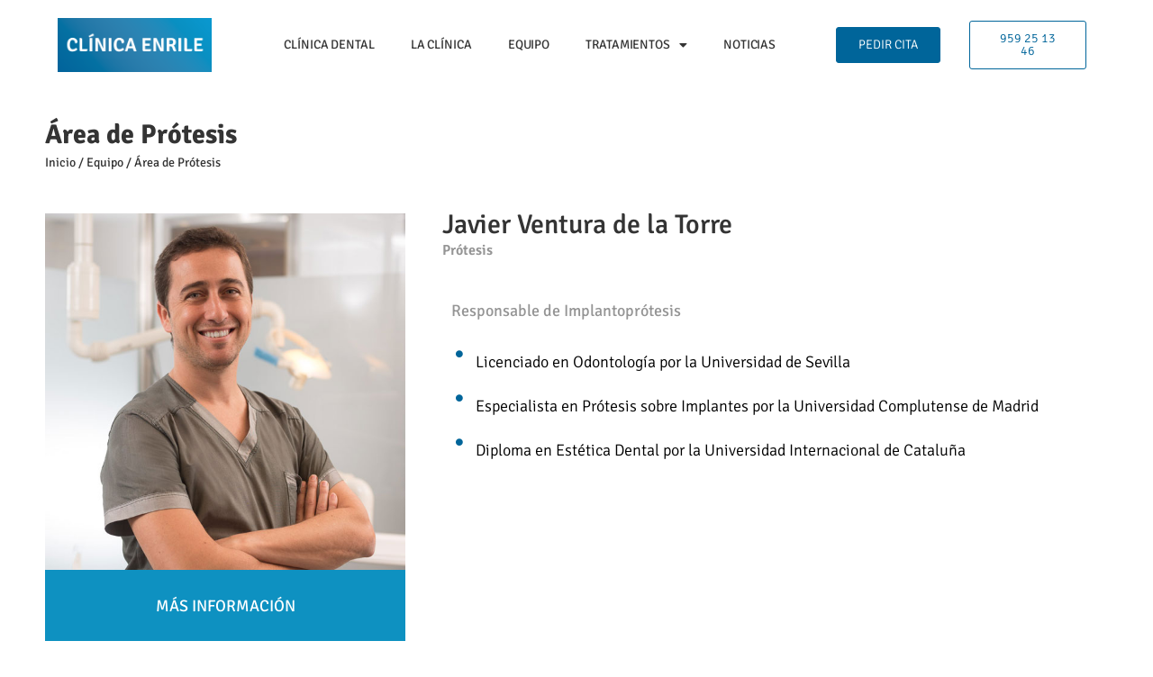

--- FILE ---
content_type: text/html; charset=UTF-8
request_url: https://clinicaenrile.es/equipo/area-de-protesis/
body_size: 28132
content:
<!doctype html>
<html lang="es">
<head>
	<meta charset="UTF-8">
	<meta name="viewport" content="width=device-width, initial-scale=1">
	<link rel="profile" href="https://gmpg.org/xfn/11">
	<meta name='robots' content='index, follow, max-image-preview:large, max-snippet:-1, max-video-preview:-1' />
	<style>img:is([sizes="auto" i], [sizes^="auto," i]) { contain-intrinsic-size: 3000px 1500px }</style>
	
	<!-- This site is optimized with the Yoast SEO plugin v25.8 - https://yoast.com/wordpress/plugins/seo/ -->
	<title>Área de Prótesis - Clínica Enrile - Prótesis dentales en Huelva</title>
	<meta name="description" content="Área de Prótesis en Clínica Enrile. No dejes de lado tu salud bucodental y pon el cuidado de tu boca en manos de nuestros profesionales." />
	<link rel="canonical" href="https://clinicaenrile.es/equipo/area-de-protesis/" />
	<meta property="og:locale" content="es_ES" />
	<meta property="og:type" content="article" />
	<meta property="og:title" content="Área de Prótesis - Clínica Enrile - Prótesis dentales en Huelva" />
	<meta property="og:description" content="Área de Prótesis en Clínica Enrile. No dejes de lado tu salud bucodental y pon el cuidado de tu boca en manos de nuestros profesionales." />
	<meta property="og:url" content="https://clinicaenrile.es/equipo/area-de-protesis/" />
	<meta property="og:site_name" content="Clínica Enrile" />
	<meta property="article:modified_time" content="2023-06-22T10:06:57+00:00" />
	<meta property="og:image" content="https://clinicaenrile.es/wp-content/uploads/2023/06/javier-ventura.jpg" />
	<meta name="twitter:card" content="summary_large_image" />
	<meta name="twitter:label1" content="Tiempo de lectura" />
	<meta name="twitter:data1" content="2 minutos" />
	<script type="application/ld+json" class="yoast-schema-graph">{"@context":"https://schema.org","@graph":[{"@type":"WebPage","@id":"https://clinicaenrile.es/equipo/area-de-protesis/","url":"https://clinicaenrile.es/equipo/area-de-protesis/","name":"Área de Prótesis - Clínica Enrile - Prótesis dentales en Huelva","isPartOf":{"@id":"https://clinicaenrile.es/#website"},"primaryImageOfPage":{"@id":"https://clinicaenrile.es/equipo/area-de-protesis/#primaryimage"},"image":{"@id":"https://clinicaenrile.es/equipo/area-de-protesis/#primaryimage"},"thumbnailUrl":"https://clinicaenrile.es/wp-content/uploads/2023/06/javier-ventura.jpg","datePublished":"2023-06-15T15:34:48+00:00","dateModified":"2023-06-22T10:06:57+00:00","description":"Área de Prótesis en Clínica Enrile. No dejes de lado tu salud bucodental y pon el cuidado de tu boca en manos de nuestros profesionales.","breadcrumb":{"@id":"https://clinicaenrile.es/equipo/area-de-protesis/#breadcrumb"},"inLanguage":"es","potentialAction":[{"@type":"ReadAction","target":["https://clinicaenrile.es/equipo/area-de-protesis/"]}]},{"@type":"ImageObject","inLanguage":"es","@id":"https://clinicaenrile.es/equipo/area-de-protesis/#primaryimage","url":"https://clinicaenrile.es/wp-content/uploads/2023/06/javier-ventura.jpg","contentUrl":"https://clinicaenrile.es/wp-content/uploads/2023/06/javier-ventura.jpg","width":600,"height":595},{"@type":"BreadcrumbList","@id":"https://clinicaenrile.es/equipo/area-de-protesis/#breadcrumb","itemListElement":[{"@type":"ListItem","position":1,"name":"Inicio","item":"https://clinicaenrile.es/"},{"@type":"ListItem","position":2,"name":"Equipo","item":"https://clinicaenrile.es/equipo/"},{"@type":"ListItem","position":3,"name":"Área de Prótesis"}]},{"@type":"WebSite","@id":"https://clinicaenrile.es/#website","url":"https://clinicaenrile.es/","name":"Clínica Enrile","description":"","publisher":{"@id":"https://clinicaenrile.es/#organization"},"potentialAction":[{"@type":"SearchAction","target":{"@type":"EntryPoint","urlTemplate":"https://clinicaenrile.es/?s={search_term_string}"},"query-input":{"@type":"PropertyValueSpecification","valueRequired":true,"valueName":"search_term_string"}}],"inLanguage":"es"},{"@type":"Organization","@id":"https://clinicaenrile.es/#organization","name":"Clínica Enrile","url":"https://clinicaenrile.es/","logo":{"@type":"ImageObject","inLanguage":"es","@id":"https://clinicaenrile.es/#/schema/logo/image/","url":"https://clinicaenrile.es/wp-content/uploads/2023/06/logo-clinica-enrile.png","contentUrl":"https://clinicaenrile.es/wp-content/uploads/2023/06/logo-clinica-enrile.png","width":390,"height":136,"caption":"Clínica Enrile"},"image":{"@id":"https://clinicaenrile.es/#/schema/logo/image/"}}]}</script>
	<!-- / Yoast SEO plugin. -->


<link rel="alternate" type="application/rss+xml" title="Clínica Enrile &raquo; Feed" href="https://clinicaenrile.es/feed/" />
<link rel="alternate" type="application/rss+xml" title="Clínica Enrile &raquo; Feed de los comentarios" href="https://clinicaenrile.es/comments/feed/" />
<script>
window._wpemojiSettings = {"baseUrl":"https:\/\/s.w.org\/images\/core\/emoji\/16.0.1\/72x72\/","ext":".png","svgUrl":"https:\/\/s.w.org\/images\/core\/emoji\/16.0.1\/svg\/","svgExt":".svg","source":{"concatemoji":"https:\/\/clinicaenrile.es\/wp-includes\/js\/wp-emoji-release.min.js?ver=6.8.2"}};
/*! This file is auto-generated */
!function(s,n){var o,i,e;function c(e){try{var t={supportTests:e,timestamp:(new Date).valueOf()};sessionStorage.setItem(o,JSON.stringify(t))}catch(e){}}function p(e,t,n){e.clearRect(0,0,e.canvas.width,e.canvas.height),e.fillText(t,0,0);var t=new Uint32Array(e.getImageData(0,0,e.canvas.width,e.canvas.height).data),a=(e.clearRect(0,0,e.canvas.width,e.canvas.height),e.fillText(n,0,0),new Uint32Array(e.getImageData(0,0,e.canvas.width,e.canvas.height).data));return t.every(function(e,t){return e===a[t]})}function u(e,t){e.clearRect(0,0,e.canvas.width,e.canvas.height),e.fillText(t,0,0);for(var n=e.getImageData(16,16,1,1),a=0;a<n.data.length;a++)if(0!==n.data[a])return!1;return!0}function f(e,t,n,a){switch(t){case"flag":return n(e,"\ud83c\udff3\ufe0f\u200d\u26a7\ufe0f","\ud83c\udff3\ufe0f\u200b\u26a7\ufe0f")?!1:!n(e,"\ud83c\udde8\ud83c\uddf6","\ud83c\udde8\u200b\ud83c\uddf6")&&!n(e,"\ud83c\udff4\udb40\udc67\udb40\udc62\udb40\udc65\udb40\udc6e\udb40\udc67\udb40\udc7f","\ud83c\udff4\u200b\udb40\udc67\u200b\udb40\udc62\u200b\udb40\udc65\u200b\udb40\udc6e\u200b\udb40\udc67\u200b\udb40\udc7f");case"emoji":return!a(e,"\ud83e\udedf")}return!1}function g(e,t,n,a){var r="undefined"!=typeof WorkerGlobalScope&&self instanceof WorkerGlobalScope?new OffscreenCanvas(300,150):s.createElement("canvas"),o=r.getContext("2d",{willReadFrequently:!0}),i=(o.textBaseline="top",o.font="600 32px Arial",{});return e.forEach(function(e){i[e]=t(o,e,n,a)}),i}function t(e){var t=s.createElement("script");t.src=e,t.defer=!0,s.head.appendChild(t)}"undefined"!=typeof Promise&&(o="wpEmojiSettingsSupports",i=["flag","emoji"],n.supports={everything:!0,everythingExceptFlag:!0},e=new Promise(function(e){s.addEventListener("DOMContentLoaded",e,{once:!0})}),new Promise(function(t){var n=function(){try{var e=JSON.parse(sessionStorage.getItem(o));if("object"==typeof e&&"number"==typeof e.timestamp&&(new Date).valueOf()<e.timestamp+604800&&"object"==typeof e.supportTests)return e.supportTests}catch(e){}return null}();if(!n){if("undefined"!=typeof Worker&&"undefined"!=typeof OffscreenCanvas&&"undefined"!=typeof URL&&URL.createObjectURL&&"undefined"!=typeof Blob)try{var e="postMessage("+g.toString()+"("+[JSON.stringify(i),f.toString(),p.toString(),u.toString()].join(",")+"));",a=new Blob([e],{type:"text/javascript"}),r=new Worker(URL.createObjectURL(a),{name:"wpTestEmojiSupports"});return void(r.onmessage=function(e){c(n=e.data),r.terminate(),t(n)})}catch(e){}c(n=g(i,f,p,u))}t(n)}).then(function(e){for(var t in e)n.supports[t]=e[t],n.supports.everything=n.supports.everything&&n.supports[t],"flag"!==t&&(n.supports.everythingExceptFlag=n.supports.everythingExceptFlag&&n.supports[t]);n.supports.everythingExceptFlag=n.supports.everythingExceptFlag&&!n.supports.flag,n.DOMReady=!1,n.readyCallback=function(){n.DOMReady=!0}}).then(function(){return e}).then(function(){var e;n.supports.everything||(n.readyCallback(),(e=n.source||{}).concatemoji?t(e.concatemoji):e.wpemoji&&e.twemoji&&(t(e.twemoji),t(e.wpemoji)))}))}((window,document),window._wpemojiSettings);
</script>

<link rel='stylesheet' id='dce-dynamic-visibility-style-css' href='https://clinicaenrile.es/wp-content/plugins/dynamic-visibility-for-elementor/assets/css/dynamic-visibility.css?ver=5.0.16' media='all' />
<style id='wp-emoji-styles-inline-css'>

	img.wp-smiley, img.emoji {
		display: inline !important;
		border: none !important;
		box-shadow: none !important;
		height: 1em !important;
		width: 1em !important;
		margin: 0 0.07em !important;
		vertical-align: -0.1em !important;
		background: none !important;
		padding: 0 !important;
	}
</style>
<style id='joinchat-button-style-inline-css'>
.wp-block-joinchat-button{border:none!important;text-align:center}.wp-block-joinchat-button figure{display:table;margin:0 auto;padding:0}.wp-block-joinchat-button figcaption{font:normal normal 400 .6em/2em var(--wp--preset--font-family--system-font,sans-serif);margin:0;padding:0}.wp-block-joinchat-button .joinchat-button__qr{background-color:#fff;border:6px solid #25d366;border-radius:30px;box-sizing:content-box;display:block;height:200px;margin:auto;overflow:hidden;padding:10px;width:200px}.wp-block-joinchat-button .joinchat-button__qr canvas,.wp-block-joinchat-button .joinchat-button__qr img{display:block;margin:auto}.wp-block-joinchat-button .joinchat-button__link{align-items:center;background-color:#25d366;border:6px solid #25d366;border-radius:30px;display:inline-flex;flex-flow:row nowrap;justify-content:center;line-height:1.25em;margin:0 auto;text-decoration:none}.wp-block-joinchat-button .joinchat-button__link:before{background:transparent var(--joinchat-ico) no-repeat center;background-size:100%;content:"";display:block;height:1.5em;margin:-.75em .75em -.75em 0;width:1.5em}.wp-block-joinchat-button figure+.joinchat-button__link{margin-top:10px}@media (orientation:landscape)and (min-height:481px),(orientation:portrait)and (min-width:481px){.wp-block-joinchat-button.joinchat-button--qr-only figure+.joinchat-button__link{display:none}}@media (max-width:480px),(orientation:landscape)and (max-height:480px){.wp-block-joinchat-button figure{display:none}}

</style>
<style id='global-styles-inline-css'>
:root{--wp--preset--aspect-ratio--square: 1;--wp--preset--aspect-ratio--4-3: 4/3;--wp--preset--aspect-ratio--3-4: 3/4;--wp--preset--aspect-ratio--3-2: 3/2;--wp--preset--aspect-ratio--2-3: 2/3;--wp--preset--aspect-ratio--16-9: 16/9;--wp--preset--aspect-ratio--9-16: 9/16;--wp--preset--color--black: #000000;--wp--preset--color--cyan-bluish-gray: #abb8c3;--wp--preset--color--white: #ffffff;--wp--preset--color--pale-pink: #f78da7;--wp--preset--color--vivid-red: #cf2e2e;--wp--preset--color--luminous-vivid-orange: #ff6900;--wp--preset--color--luminous-vivid-amber: #fcb900;--wp--preset--color--light-green-cyan: #7bdcb5;--wp--preset--color--vivid-green-cyan: #00d084;--wp--preset--color--pale-cyan-blue: #8ed1fc;--wp--preset--color--vivid-cyan-blue: #0693e3;--wp--preset--color--vivid-purple: #9b51e0;--wp--preset--gradient--vivid-cyan-blue-to-vivid-purple: linear-gradient(135deg,rgba(6,147,227,1) 0%,rgb(155,81,224) 100%);--wp--preset--gradient--light-green-cyan-to-vivid-green-cyan: linear-gradient(135deg,rgb(122,220,180) 0%,rgb(0,208,130) 100%);--wp--preset--gradient--luminous-vivid-amber-to-luminous-vivid-orange: linear-gradient(135deg,rgba(252,185,0,1) 0%,rgba(255,105,0,1) 100%);--wp--preset--gradient--luminous-vivid-orange-to-vivid-red: linear-gradient(135deg,rgba(255,105,0,1) 0%,rgb(207,46,46) 100%);--wp--preset--gradient--very-light-gray-to-cyan-bluish-gray: linear-gradient(135deg,rgb(238,238,238) 0%,rgb(169,184,195) 100%);--wp--preset--gradient--cool-to-warm-spectrum: linear-gradient(135deg,rgb(74,234,220) 0%,rgb(151,120,209) 20%,rgb(207,42,186) 40%,rgb(238,44,130) 60%,rgb(251,105,98) 80%,rgb(254,248,76) 100%);--wp--preset--gradient--blush-light-purple: linear-gradient(135deg,rgb(255,206,236) 0%,rgb(152,150,240) 100%);--wp--preset--gradient--blush-bordeaux: linear-gradient(135deg,rgb(254,205,165) 0%,rgb(254,45,45) 50%,rgb(107,0,62) 100%);--wp--preset--gradient--luminous-dusk: linear-gradient(135deg,rgb(255,203,112) 0%,rgb(199,81,192) 50%,rgb(65,88,208) 100%);--wp--preset--gradient--pale-ocean: linear-gradient(135deg,rgb(255,245,203) 0%,rgb(182,227,212) 50%,rgb(51,167,181) 100%);--wp--preset--gradient--electric-grass: linear-gradient(135deg,rgb(202,248,128) 0%,rgb(113,206,126) 100%);--wp--preset--gradient--midnight: linear-gradient(135deg,rgb(2,3,129) 0%,rgb(40,116,252) 100%);--wp--preset--font-size--small: 13px;--wp--preset--font-size--medium: 20px;--wp--preset--font-size--large: 36px;--wp--preset--font-size--x-large: 42px;--wp--preset--spacing--20: 0.44rem;--wp--preset--spacing--30: 0.67rem;--wp--preset--spacing--40: 1rem;--wp--preset--spacing--50: 1.5rem;--wp--preset--spacing--60: 2.25rem;--wp--preset--spacing--70: 3.38rem;--wp--preset--spacing--80: 5.06rem;--wp--preset--shadow--natural: 6px 6px 9px rgba(0, 0, 0, 0.2);--wp--preset--shadow--deep: 12px 12px 50px rgba(0, 0, 0, 0.4);--wp--preset--shadow--sharp: 6px 6px 0px rgba(0, 0, 0, 0.2);--wp--preset--shadow--outlined: 6px 6px 0px -3px rgba(255, 255, 255, 1), 6px 6px rgba(0, 0, 0, 1);--wp--preset--shadow--crisp: 6px 6px 0px rgba(0, 0, 0, 1);}:root { --wp--style--global--content-size: 800px;--wp--style--global--wide-size: 1200px; }:where(body) { margin: 0; }.wp-site-blocks > .alignleft { float: left; margin-right: 2em; }.wp-site-blocks > .alignright { float: right; margin-left: 2em; }.wp-site-blocks > .aligncenter { justify-content: center; margin-left: auto; margin-right: auto; }:where(.wp-site-blocks) > * { margin-block-start: 24px; margin-block-end: 0; }:where(.wp-site-blocks) > :first-child { margin-block-start: 0; }:where(.wp-site-blocks) > :last-child { margin-block-end: 0; }:root { --wp--style--block-gap: 24px; }:root :where(.is-layout-flow) > :first-child{margin-block-start: 0;}:root :where(.is-layout-flow) > :last-child{margin-block-end: 0;}:root :where(.is-layout-flow) > *{margin-block-start: 24px;margin-block-end: 0;}:root :where(.is-layout-constrained) > :first-child{margin-block-start: 0;}:root :where(.is-layout-constrained) > :last-child{margin-block-end: 0;}:root :where(.is-layout-constrained) > *{margin-block-start: 24px;margin-block-end: 0;}:root :where(.is-layout-flex){gap: 24px;}:root :where(.is-layout-grid){gap: 24px;}.is-layout-flow > .alignleft{float: left;margin-inline-start: 0;margin-inline-end: 2em;}.is-layout-flow > .alignright{float: right;margin-inline-start: 2em;margin-inline-end: 0;}.is-layout-flow > .aligncenter{margin-left: auto !important;margin-right: auto !important;}.is-layout-constrained > .alignleft{float: left;margin-inline-start: 0;margin-inline-end: 2em;}.is-layout-constrained > .alignright{float: right;margin-inline-start: 2em;margin-inline-end: 0;}.is-layout-constrained > .aligncenter{margin-left: auto !important;margin-right: auto !important;}.is-layout-constrained > :where(:not(.alignleft):not(.alignright):not(.alignfull)){max-width: var(--wp--style--global--content-size);margin-left: auto !important;margin-right: auto !important;}.is-layout-constrained > .alignwide{max-width: var(--wp--style--global--wide-size);}body .is-layout-flex{display: flex;}.is-layout-flex{flex-wrap: wrap;align-items: center;}.is-layout-flex > :is(*, div){margin: 0;}body .is-layout-grid{display: grid;}.is-layout-grid > :is(*, div){margin: 0;}body{padding-top: 0px;padding-right: 0px;padding-bottom: 0px;padding-left: 0px;}a:where(:not(.wp-element-button)){text-decoration: underline;}:root :where(.wp-element-button, .wp-block-button__link){background-color: #32373c;border-width: 0;color: #fff;font-family: inherit;font-size: inherit;line-height: inherit;padding: calc(0.667em + 2px) calc(1.333em + 2px);text-decoration: none;}.has-black-color{color: var(--wp--preset--color--black) !important;}.has-cyan-bluish-gray-color{color: var(--wp--preset--color--cyan-bluish-gray) !important;}.has-white-color{color: var(--wp--preset--color--white) !important;}.has-pale-pink-color{color: var(--wp--preset--color--pale-pink) !important;}.has-vivid-red-color{color: var(--wp--preset--color--vivid-red) !important;}.has-luminous-vivid-orange-color{color: var(--wp--preset--color--luminous-vivid-orange) !important;}.has-luminous-vivid-amber-color{color: var(--wp--preset--color--luminous-vivid-amber) !important;}.has-light-green-cyan-color{color: var(--wp--preset--color--light-green-cyan) !important;}.has-vivid-green-cyan-color{color: var(--wp--preset--color--vivid-green-cyan) !important;}.has-pale-cyan-blue-color{color: var(--wp--preset--color--pale-cyan-blue) !important;}.has-vivid-cyan-blue-color{color: var(--wp--preset--color--vivid-cyan-blue) !important;}.has-vivid-purple-color{color: var(--wp--preset--color--vivid-purple) !important;}.has-black-background-color{background-color: var(--wp--preset--color--black) !important;}.has-cyan-bluish-gray-background-color{background-color: var(--wp--preset--color--cyan-bluish-gray) !important;}.has-white-background-color{background-color: var(--wp--preset--color--white) !important;}.has-pale-pink-background-color{background-color: var(--wp--preset--color--pale-pink) !important;}.has-vivid-red-background-color{background-color: var(--wp--preset--color--vivid-red) !important;}.has-luminous-vivid-orange-background-color{background-color: var(--wp--preset--color--luminous-vivid-orange) !important;}.has-luminous-vivid-amber-background-color{background-color: var(--wp--preset--color--luminous-vivid-amber) !important;}.has-light-green-cyan-background-color{background-color: var(--wp--preset--color--light-green-cyan) !important;}.has-vivid-green-cyan-background-color{background-color: var(--wp--preset--color--vivid-green-cyan) !important;}.has-pale-cyan-blue-background-color{background-color: var(--wp--preset--color--pale-cyan-blue) !important;}.has-vivid-cyan-blue-background-color{background-color: var(--wp--preset--color--vivid-cyan-blue) !important;}.has-vivid-purple-background-color{background-color: var(--wp--preset--color--vivid-purple) !important;}.has-black-border-color{border-color: var(--wp--preset--color--black) !important;}.has-cyan-bluish-gray-border-color{border-color: var(--wp--preset--color--cyan-bluish-gray) !important;}.has-white-border-color{border-color: var(--wp--preset--color--white) !important;}.has-pale-pink-border-color{border-color: var(--wp--preset--color--pale-pink) !important;}.has-vivid-red-border-color{border-color: var(--wp--preset--color--vivid-red) !important;}.has-luminous-vivid-orange-border-color{border-color: var(--wp--preset--color--luminous-vivid-orange) !important;}.has-luminous-vivid-amber-border-color{border-color: var(--wp--preset--color--luminous-vivid-amber) !important;}.has-light-green-cyan-border-color{border-color: var(--wp--preset--color--light-green-cyan) !important;}.has-vivid-green-cyan-border-color{border-color: var(--wp--preset--color--vivid-green-cyan) !important;}.has-pale-cyan-blue-border-color{border-color: var(--wp--preset--color--pale-cyan-blue) !important;}.has-vivid-cyan-blue-border-color{border-color: var(--wp--preset--color--vivid-cyan-blue) !important;}.has-vivid-purple-border-color{border-color: var(--wp--preset--color--vivid-purple) !important;}.has-vivid-cyan-blue-to-vivid-purple-gradient-background{background: var(--wp--preset--gradient--vivid-cyan-blue-to-vivid-purple) !important;}.has-light-green-cyan-to-vivid-green-cyan-gradient-background{background: var(--wp--preset--gradient--light-green-cyan-to-vivid-green-cyan) !important;}.has-luminous-vivid-amber-to-luminous-vivid-orange-gradient-background{background: var(--wp--preset--gradient--luminous-vivid-amber-to-luminous-vivid-orange) !important;}.has-luminous-vivid-orange-to-vivid-red-gradient-background{background: var(--wp--preset--gradient--luminous-vivid-orange-to-vivid-red) !important;}.has-very-light-gray-to-cyan-bluish-gray-gradient-background{background: var(--wp--preset--gradient--very-light-gray-to-cyan-bluish-gray) !important;}.has-cool-to-warm-spectrum-gradient-background{background: var(--wp--preset--gradient--cool-to-warm-spectrum) !important;}.has-blush-light-purple-gradient-background{background: var(--wp--preset--gradient--blush-light-purple) !important;}.has-blush-bordeaux-gradient-background{background: var(--wp--preset--gradient--blush-bordeaux) !important;}.has-luminous-dusk-gradient-background{background: var(--wp--preset--gradient--luminous-dusk) !important;}.has-pale-ocean-gradient-background{background: var(--wp--preset--gradient--pale-ocean) !important;}.has-electric-grass-gradient-background{background: var(--wp--preset--gradient--electric-grass) !important;}.has-midnight-gradient-background{background: var(--wp--preset--gradient--midnight) !important;}.has-small-font-size{font-size: var(--wp--preset--font-size--small) !important;}.has-medium-font-size{font-size: var(--wp--preset--font-size--medium) !important;}.has-large-font-size{font-size: var(--wp--preset--font-size--large) !important;}.has-x-large-font-size{font-size: var(--wp--preset--font-size--x-large) !important;}
:root :where(.wp-block-pullquote){font-size: 1.5em;line-height: 1.6;}
</style>
<link rel='stylesheet' id='cmplz-general-css' href='https://clinicaenrile.es/wp-content/plugins/complianz-gdpr-premium/assets/css/cookieblocker.min.css?ver=1715181708' media='all' />
<link rel='stylesheet' id='hello-elementor-css' href='https://clinicaenrile.es/wp-content/themes/hello-elementor/assets/css/reset.css?ver=3.4.4' media='all' />
<link rel='stylesheet' id='hello-elementor-theme-style-css' href='https://clinicaenrile.es/wp-content/themes/hello-elementor/assets/css/theme.css?ver=3.4.4' media='all' />
<link rel='stylesheet' id='hello-elementor-header-footer-css' href='https://clinicaenrile.es/wp-content/themes/hello-elementor/assets/css/header-footer.css?ver=3.4.4' media='all' />
<link rel='stylesheet' id='elementor-frontend-css' href='https://clinicaenrile.es/wp-content/plugins/elementor/assets/css/frontend.min.css?ver=3.31.3' media='all' />
<style id='elementor-frontend-inline-css'>
.elementor-kit-6{--e-global-color-primary:#343434;--e-global-color-secondary:#959595;--e-global-color-text:#000000;--e-global-color-accent:#00659A;--e-global-typography-primary-font-family:"Signika";--e-global-typography-primary-font-size:30px;--e-global-typography-primary-font-weight:700;--e-global-typography-secondary-font-family:"Signika";--e-global-typography-secondary-font-size:28px;--e-global-typography-secondary-font-weight:400;--e-global-typography-text-font-family:"Signika";--e-global-typography-text-font-size:18px;--e-global-typography-text-font-weight:300;--e-global-typography-accent-font-family:"Signika";--e-global-typography-accent-font-size:14px;--e-global-typography-accent-font-weight:300;--e-global-typography-14e104d-font-family:"Signika";--e-global-typography-14e104d-font-size:14px;--e-global-typography-14e104d-font-weight:300;}.elementor-kit-6 button,.elementor-kit-6 input[type="button"],.elementor-kit-6 input[type="submit"],.elementor-kit-6 .elementor-button{background-color:#02010100;font-family:"Signika", Sans-serif;font-size:14px;font-weight:300;text-transform:uppercase;color:#00659A;border-style:solid;border-width:1px 1px 1px 1px;border-color:#00659A;}.elementor-kit-6 button:hover,.elementor-kit-6 button:focus,.elementor-kit-6 input[type="button"]:hover,.elementor-kit-6 input[type="button"]:focus,.elementor-kit-6 input[type="submit"]:hover,.elementor-kit-6 input[type="submit"]:focus,.elementor-kit-6 .elementor-button:hover,.elementor-kit-6 .elementor-button:focus{background-color:#00659A;color:#FFFFFF;border-style:solid;border-width:1px 1px 1px 1px;border-color:#00659A;}.elementor-kit-6 e-page-transition{background-color:#FFBC7D;}.elementor-kit-6 input:not([type="button"]):not([type="submit"]),.elementor-kit-6 textarea,.elementor-kit-6 .elementor-field-textual{font-family:"Signika", Sans-serif;font-size:14px;font-weight:300;}.elementor-section.elementor-section-boxed > .elementor-container{max-width:1140px;}.e-con{--container-max-width:1140px;}.elementor-widget:not(:last-child){margin-block-end:20px;}.elementor-element{--widgets-spacing:20px 20px;--widgets-spacing-row:20px;--widgets-spacing-column:20px;}{}h1.entry-title{display:var(--page-title-display);}.site-header .site-branding{flex-direction:column;align-items:stretch;}.site-header{padding-inline-end:0px;padding-inline-start:0px;}.site-footer .site-branding{flex-direction:column;align-items:stretch;}@media(max-width:1024px){.elementor-section.elementor-section-boxed > .elementor-container{max-width:1024px;}.e-con{--container-max-width:1024px;}}@media(max-width:767px){.elementor-section.elementor-section-boxed > .elementor-container{max-width:767px;}.e-con{--container-max-width:767px;}}
.elementor-20 .elementor-element.elementor-element-561f329 > .elementor-container{max-width:1200px;}.elementor-20 .elementor-element.elementor-element-561f329{padding:2% 0% 2% 0%;}.elementor-widget-heading .elementor-heading-title{font-family:var( --e-global-typography-primary-font-family ), Sans-serif;font-size:var( --e-global-typography-primary-font-size );font-weight:var( --e-global-typography-primary-font-weight );color:var( --e-global-color-primary );}.elementor-20 .elementor-element.elementor-element-29fad58 .elementor-heading-title{font-family:"Signika", Sans-serif;font-size:30px;font-weight:700;}.elementor-widget-breadcrumbs{font-family:var( --e-global-typography-secondary-font-family ), Sans-serif;font-size:var( --e-global-typography-secondary-font-size );font-weight:var( --e-global-typography-secondary-font-weight );}.elementor-20 .elementor-element.elementor-element-c6ddc0a > .elementor-widget-container{margin:-15px 0px 0px 0px;}.elementor-20 .elementor-element.elementor-element-c6ddc0a{font-family:"Signika", Sans-serif;font-size:14px;font-weight:400;color:var( --e-global-color-primary );}.elementor-20 .elementor-element.elementor-element-c6ddc0a a{color:var( --e-global-color-primary );}.elementor-20 .elementor-element.elementor-element-c6ddc0a a:hover{color:var( --e-global-color-accent );}.elementor-20 .elementor-element.elementor-element-2c56f0f > .elementor-container{max-width:1200px;}.elementor-widget-image-box .elementor-image-box-title{font-family:var( --e-global-typography-primary-font-family ), Sans-serif;font-size:var( --e-global-typography-primary-font-size );font-weight:var( --e-global-typography-primary-font-weight );color:var( --e-global-color-primary );}.elementor-widget-image-box:has(:hover) .elementor-image-box-title,
					 .elementor-widget-image-box:has(:focus) .elementor-image-box-title{color:var( --e-global-color-primary );}.elementor-widget-image-box .elementor-image-box-description{font-family:var( --e-global-typography-text-font-family ), Sans-serif;font-size:var( --e-global-typography-text-font-size );font-weight:var( --e-global-typography-text-font-weight );color:var( --e-global-color-text );}.elementor-20 .elementor-element.elementor-element-f543d5a > .elementor-widget-container{background-color:#0E91C1;padding:0% 0% 7% 0%;}.elementor-20 .elementor-element.elementor-element-f543d5a.ha-has-bg-overlay:hover > .elementor-widget-container::before{transition:background 0.3s;}.elementor-20 .elementor-element.elementor-element-f543d5a .elementor-image-box-wrapper{text-align:center;}.elementor-20 .elementor-element.elementor-element-f543d5a.elementor-position-right .elementor-image-box-img{margin-left:15px;}.elementor-20 .elementor-element.elementor-element-f543d5a.elementor-position-left .elementor-image-box-img{margin-right:15px;}.elementor-20 .elementor-element.elementor-element-f543d5a.elementor-position-top .elementor-image-box-img{margin-bottom:15px;}.elementor-20 .elementor-element.elementor-element-f543d5a .elementor-image-box-title{margin-bottom:0px;font-family:"Signika", Sans-serif;font-size:18px;font-weight:400;text-transform:uppercase;color:#FFFFFF;}.elementor-20 .elementor-element.elementor-element-f543d5a .elementor-image-box-wrapper .elementor-image-box-img{width:100%;}.elementor-20 .elementor-element.elementor-element-f543d5a .elementor-image-box-img img{transition-duration:0.3s;}.elementor-20 .elementor-element.elementor-element-f543d5a .elementor-image-box-description{font-family:"Signika", Sans-serif;font-size:18px;font-weight:400;text-transform:uppercase;line-height:18px;color:#FFFFFF;}.elementor-20 .elementor-element.elementor-element-4a03076 > .elementor-element-populated{padding:1% 0% 0% 4%;}.elementor-20 .elementor-element.elementor-element-2914e92 .elementor-heading-title{font-family:"Signika", Sans-serif;font-size:30px;font-weight:500;}.elementor-20 .elementor-element.elementor-element-ea94e51 > .elementor-widget-container{margin:-15px 0px 0px 0px;}.elementor-20 .elementor-element.elementor-element-ea94e51 .elementor-heading-title{font-family:"Signika", Sans-serif;font-size:16px;font-weight:600;color:var( --e-global-color-secondary );}.elementor-20 .elementor-element.elementor-element-96065ea > .elementor-widget-container{margin:30px 0px 0px 10px;}.elementor-20 .elementor-element.elementor-element-96065ea .elementor-heading-title{font-family:"Signika", Sans-serif;font-size:18px;font-weight:400;color:var( --e-global-color-secondary );}.elementor-widget-icon-list .elementor-icon-list-item:not(:last-child):after{border-color:var( --e-global-color-text );}.elementor-widget-icon-list .elementor-icon-list-icon i{color:var( --e-global-color-primary );}.elementor-widget-icon-list .elementor-icon-list-icon svg{fill:var( --e-global-color-primary );}.elementor-widget-icon-list .elementor-icon-list-item > .elementor-icon-list-text, .elementor-widget-icon-list .elementor-icon-list-item > a{font-family:var( --e-global-typography-text-font-family ), Sans-serif;font-size:var( --e-global-typography-text-font-size );font-weight:var( --e-global-typography-text-font-weight );}.elementor-widget-icon-list .elementor-icon-list-text{color:var( --e-global-color-secondary );}.elementor-20 .elementor-element.elementor-element-3a95728 > .elementor-widget-container{margin:2% 0% 0% 2%;}.elementor-20 .elementor-element.elementor-element-3a95728 .elementor-icon-list-items:not(.elementor-inline-items) .elementor-icon-list-item:not(:last-child){padding-block-end:calc(22px/2);}.elementor-20 .elementor-element.elementor-element-3a95728 .elementor-icon-list-items:not(.elementor-inline-items) .elementor-icon-list-item:not(:first-child){margin-block-start:calc(22px/2);}.elementor-20 .elementor-element.elementor-element-3a95728 .elementor-icon-list-items.elementor-inline-items .elementor-icon-list-item{margin-inline:calc(22px/2);}.elementor-20 .elementor-element.elementor-element-3a95728 .elementor-icon-list-items.elementor-inline-items{margin-inline:calc(-22px/2);}.elementor-20 .elementor-element.elementor-element-3a95728 .elementor-icon-list-items.elementor-inline-items .elementor-icon-list-item:after{inset-inline-end:calc(-22px/2);}.elementor-20 .elementor-element.elementor-element-3a95728 .elementor-icon-list-icon i{color:var( --e-global-color-accent );transition:color 0.3s;}.elementor-20 .elementor-element.elementor-element-3a95728 .elementor-icon-list-icon svg{fill:var( --e-global-color-accent );transition:fill 0.3s;}.elementor-20 .elementor-element.elementor-element-3a95728{--e-icon-list-icon-size:8px;--icon-vertical-align:flex-start;--icon-vertical-offset:9px;}.elementor-20 .elementor-element.elementor-element-3a95728 .elementor-icon-list-icon{padding-inline-end:7px;}.elementor-20 .elementor-element.elementor-element-3a95728 .elementor-icon-list-item > .elementor-icon-list-text, .elementor-20 .elementor-element.elementor-element-3a95728 .elementor-icon-list-item > a{font-family:"Signika", Sans-serif;font-size:18px;font-weight:300;}.elementor-20 .elementor-element.elementor-element-3a95728 .elementor-icon-list-text{color:var( --e-global-color-text );transition:color 0.3s;}.elementor-20 .elementor-element.elementor-element-7247adf > .elementor-container{max-width:1200px;}.elementor-20 .elementor-element.elementor-element-7247adf{margin-top:3%;margin-bottom:0%;}.elementor-20 .elementor-element.elementor-element-576da97 > .elementor-widget-container{background-color:#0E91C1;padding:0% 0% 7% 0%;}.elementor-20 .elementor-element.elementor-element-576da97.ha-has-bg-overlay:hover > .elementor-widget-container::before{transition:background 0.3s;}.elementor-20 .elementor-element.elementor-element-576da97 .elementor-image-box-wrapper{text-align:center;}.elementor-20 .elementor-element.elementor-element-576da97.elementor-position-right .elementor-image-box-img{margin-left:15px;}.elementor-20 .elementor-element.elementor-element-576da97.elementor-position-left .elementor-image-box-img{margin-right:15px;}.elementor-20 .elementor-element.elementor-element-576da97.elementor-position-top .elementor-image-box-img{margin-bottom:15px;}.elementor-20 .elementor-element.elementor-element-576da97 .elementor-image-box-title{margin-bottom:0px;font-family:"Signika", Sans-serif;font-size:18px;font-weight:400;text-transform:uppercase;color:#FFFFFF;}.elementor-20 .elementor-element.elementor-element-576da97 .elementor-image-box-wrapper .elementor-image-box-img{width:100%;}.elementor-20 .elementor-element.elementor-element-576da97 .elementor-image-box-img img{transition-duration:0.3s;}.elementor-20 .elementor-element.elementor-element-576da97 .elementor-image-box-description{font-family:"Signika", Sans-serif;font-size:18px;font-weight:400;text-transform:uppercase;line-height:18px;color:#FFFFFF;}.elementor-20 .elementor-element.elementor-element-182bbfa > .elementor-element-populated{padding:1% 0% 0% 4%;}.elementor-20 .elementor-element.elementor-element-4fd31a0 .elementor-heading-title{font-family:"Signika", Sans-serif;font-size:30px;font-weight:500;}.elementor-20 .elementor-element.elementor-element-bdde21d > .elementor-widget-container{margin:-15px 0px 0px 0px;}.elementor-20 .elementor-element.elementor-element-bdde21d .elementor-heading-title{font-family:"Signika", Sans-serif;font-size:16px;font-weight:600;color:var( --e-global-color-secondary );}.elementor-20 .elementor-element.elementor-element-72d8fd0 > .elementor-widget-container{margin:30px 0px 0px 10px;}.elementor-20 .elementor-element.elementor-element-72d8fd0 .elementor-heading-title{font-family:"Signika", Sans-serif;font-size:18px;font-weight:400;color:var( --e-global-color-secondary );}.elementor-20 .elementor-element.elementor-element-c8a6a60 > .elementor-widget-container{margin:2% 0% 0% 2%;}.elementor-20 .elementor-element.elementor-element-c8a6a60 .elementor-icon-list-items:not(.elementor-inline-items) .elementor-icon-list-item:not(:last-child){padding-block-end:calc(22px/2);}.elementor-20 .elementor-element.elementor-element-c8a6a60 .elementor-icon-list-items:not(.elementor-inline-items) .elementor-icon-list-item:not(:first-child){margin-block-start:calc(22px/2);}.elementor-20 .elementor-element.elementor-element-c8a6a60 .elementor-icon-list-items.elementor-inline-items .elementor-icon-list-item{margin-inline:calc(22px/2);}.elementor-20 .elementor-element.elementor-element-c8a6a60 .elementor-icon-list-items.elementor-inline-items{margin-inline:calc(-22px/2);}.elementor-20 .elementor-element.elementor-element-c8a6a60 .elementor-icon-list-items.elementor-inline-items .elementor-icon-list-item:after{inset-inline-end:calc(-22px/2);}.elementor-20 .elementor-element.elementor-element-c8a6a60 .elementor-icon-list-icon i{color:var( --e-global-color-accent );transition:color 0.3s;}.elementor-20 .elementor-element.elementor-element-c8a6a60 .elementor-icon-list-icon svg{fill:var( --e-global-color-accent );transition:fill 0.3s;}.elementor-20 .elementor-element.elementor-element-c8a6a60{--e-icon-list-icon-size:8px;--icon-vertical-align:flex-start;--icon-vertical-offset:9px;}.elementor-20 .elementor-element.elementor-element-c8a6a60 .elementor-icon-list-icon{padding-inline-end:7px;}.elementor-20 .elementor-element.elementor-element-c8a6a60 .elementor-icon-list-item > .elementor-icon-list-text, .elementor-20 .elementor-element.elementor-element-c8a6a60 .elementor-icon-list-item > a{font-family:"Signika", Sans-serif;font-size:18px;font-weight:300;}.elementor-20 .elementor-element.elementor-element-c8a6a60 .elementor-icon-list-text{color:var( --e-global-color-text );transition:color 0.3s;}.elementor-20 .elementor-element.elementor-element-c93354b > .elementor-container{max-width:1200px;}.elementor-20 .elementor-element.elementor-element-c93354b{margin-top:3%;margin-bottom:0%;}.elementor-20 .elementor-element.elementor-element-28493cb > .elementor-widget-container{background-color:#0E91C1;padding:0% 0% 7% 0%;}.elementor-20 .elementor-element.elementor-element-28493cb.ha-has-bg-overlay:hover > .elementor-widget-container::before{transition:background 0.3s;}.elementor-20 .elementor-element.elementor-element-28493cb .elementor-image-box-wrapper{text-align:center;}.elementor-20 .elementor-element.elementor-element-28493cb.elementor-position-right .elementor-image-box-img{margin-left:15px;}.elementor-20 .elementor-element.elementor-element-28493cb.elementor-position-left .elementor-image-box-img{margin-right:15px;}.elementor-20 .elementor-element.elementor-element-28493cb.elementor-position-top .elementor-image-box-img{margin-bottom:15px;}.elementor-20 .elementor-element.elementor-element-28493cb .elementor-image-box-title{margin-bottom:0px;font-family:"Signika", Sans-serif;font-size:18px;font-weight:400;text-transform:uppercase;color:#FFFFFF;}.elementor-20 .elementor-element.elementor-element-28493cb .elementor-image-box-wrapper .elementor-image-box-img{width:100%;}.elementor-20 .elementor-element.elementor-element-28493cb .elementor-image-box-img img{transition-duration:0.3s;}.elementor-20 .elementor-element.elementor-element-28493cb .elementor-image-box-description{font-family:"Signika", Sans-serif;font-size:18px;font-weight:400;text-transform:uppercase;line-height:18px;color:#FFFFFF;}.elementor-20 .elementor-element.elementor-element-41fdfba > .elementor-element-populated{padding:1% 0% 0% 4%;}.elementor-20 .elementor-element.elementor-element-8f71e5c .elementor-heading-title{font-family:"Signika", Sans-serif;font-size:30px;font-weight:500;}.elementor-20 .elementor-element.elementor-element-848a249 > .elementor-widget-container{margin:-15px 0px 0px 0px;}.elementor-20 .elementor-element.elementor-element-848a249 .elementor-heading-title{font-family:"Signika", Sans-serif;font-size:16px;font-weight:600;color:var( --e-global-color-secondary );}.elementor-20 .elementor-element.elementor-element-69e06ac > .elementor-widget-container{margin:30px 0px 0px 10px;}.elementor-20 .elementor-element.elementor-element-69e06ac .elementor-heading-title{font-family:"Signika", Sans-serif;font-size:18px;font-weight:400;color:var( --e-global-color-secondary );}.elementor-20 .elementor-element.elementor-element-3ff539a > .elementor-widget-container{margin:2% 0% 0% 2%;}.elementor-20 .elementor-element.elementor-element-3ff539a .elementor-icon-list-items:not(.elementor-inline-items) .elementor-icon-list-item:not(:last-child){padding-block-end:calc(22px/2);}.elementor-20 .elementor-element.elementor-element-3ff539a .elementor-icon-list-items:not(.elementor-inline-items) .elementor-icon-list-item:not(:first-child){margin-block-start:calc(22px/2);}.elementor-20 .elementor-element.elementor-element-3ff539a .elementor-icon-list-items.elementor-inline-items .elementor-icon-list-item{margin-inline:calc(22px/2);}.elementor-20 .elementor-element.elementor-element-3ff539a .elementor-icon-list-items.elementor-inline-items{margin-inline:calc(-22px/2);}.elementor-20 .elementor-element.elementor-element-3ff539a .elementor-icon-list-items.elementor-inline-items .elementor-icon-list-item:after{inset-inline-end:calc(-22px/2);}.elementor-20 .elementor-element.elementor-element-3ff539a .elementor-icon-list-icon i{color:var( --e-global-color-accent );transition:color 0.3s;}.elementor-20 .elementor-element.elementor-element-3ff539a .elementor-icon-list-icon svg{fill:var( --e-global-color-accent );transition:fill 0.3s;}.elementor-20 .elementor-element.elementor-element-3ff539a{--e-icon-list-icon-size:8px;--icon-vertical-align:flex-start;--icon-vertical-offset:9px;}.elementor-20 .elementor-element.elementor-element-3ff539a .elementor-icon-list-icon{padding-inline-end:7px;}.elementor-20 .elementor-element.elementor-element-3ff539a .elementor-icon-list-item > .elementor-icon-list-text, .elementor-20 .elementor-element.elementor-element-3ff539a .elementor-icon-list-item > a{font-family:"Signika", Sans-serif;font-size:18px;font-weight:300;}.elementor-20 .elementor-element.elementor-element-3ff539a .elementor-icon-list-text{color:var( --e-global-color-text );transition:color 0.3s;}.elementor-20 .elementor-element.elementor-element-e0adfad > .elementor-container{max-width:1200px;}.elementor-20 .elementor-element.elementor-element-e0adfad{margin-top:3%;margin-bottom:0%;}.elementor-20 .elementor-element.elementor-element-c420b28 > .elementor-widget-container{background-color:#0E91C1;padding:0% 0% 7% 0%;}.elementor-20 .elementor-element.elementor-element-c420b28.ha-has-bg-overlay:hover > .elementor-widget-container::before{transition:background 0.3s;}.elementor-20 .elementor-element.elementor-element-c420b28 .elementor-image-box-wrapper{text-align:center;}.elementor-20 .elementor-element.elementor-element-c420b28.elementor-position-right .elementor-image-box-img{margin-left:15px;}.elementor-20 .elementor-element.elementor-element-c420b28.elementor-position-left .elementor-image-box-img{margin-right:15px;}.elementor-20 .elementor-element.elementor-element-c420b28.elementor-position-top .elementor-image-box-img{margin-bottom:15px;}.elementor-20 .elementor-element.elementor-element-c420b28 .elementor-image-box-title{margin-bottom:0px;font-family:"Signika", Sans-serif;font-size:18px;font-weight:400;text-transform:uppercase;color:#FFFFFF;}.elementor-20 .elementor-element.elementor-element-c420b28 .elementor-image-box-wrapper .elementor-image-box-img{width:100%;}.elementor-20 .elementor-element.elementor-element-c420b28 .elementor-image-box-img img{transition-duration:0.3s;}.elementor-20 .elementor-element.elementor-element-c420b28 .elementor-image-box-description{font-family:"Signika", Sans-serif;font-size:18px;font-weight:400;text-transform:uppercase;line-height:18px;color:#FFFFFF;}.elementor-20 .elementor-element.elementor-element-d7926ce > .elementor-element-populated{padding:1% 0% 0% 4%;}.elementor-20 .elementor-element.elementor-element-6c4a3ef .elementor-heading-title{font-family:"Signika", Sans-serif;font-size:30px;font-weight:500;}.elementor-20 .elementor-element.elementor-element-774ee59 > .elementor-widget-container{margin:-15px 0px 0px 0px;}.elementor-20 .elementor-element.elementor-element-774ee59 .elementor-heading-title{font-family:"Signika", Sans-serif;font-size:16px;font-weight:600;color:var( --e-global-color-secondary );}.elementor-20 .elementor-element.elementor-element-95a1f71 > .elementor-widget-container{margin:30px 0px 0px 10px;}.elementor-20 .elementor-element.elementor-element-95a1f71 .elementor-heading-title{font-family:"Signika", Sans-serif;font-size:18px;font-weight:400;color:var( --e-global-color-secondary );}.elementor-20 .elementor-element.elementor-element-642ea30 > .elementor-widget-container{margin:2% 0% 0% 2%;}.elementor-20 .elementor-element.elementor-element-642ea30 .elementor-icon-list-items:not(.elementor-inline-items) .elementor-icon-list-item:not(:last-child){padding-block-end:calc(22px/2);}.elementor-20 .elementor-element.elementor-element-642ea30 .elementor-icon-list-items:not(.elementor-inline-items) .elementor-icon-list-item:not(:first-child){margin-block-start:calc(22px/2);}.elementor-20 .elementor-element.elementor-element-642ea30 .elementor-icon-list-items.elementor-inline-items .elementor-icon-list-item{margin-inline:calc(22px/2);}.elementor-20 .elementor-element.elementor-element-642ea30 .elementor-icon-list-items.elementor-inline-items{margin-inline:calc(-22px/2);}.elementor-20 .elementor-element.elementor-element-642ea30 .elementor-icon-list-items.elementor-inline-items .elementor-icon-list-item:after{inset-inline-end:calc(-22px/2);}.elementor-20 .elementor-element.elementor-element-642ea30 .elementor-icon-list-icon i{color:var( --e-global-color-accent );transition:color 0.3s;}.elementor-20 .elementor-element.elementor-element-642ea30 .elementor-icon-list-icon svg{fill:var( --e-global-color-accent );transition:fill 0.3s;}.elementor-20 .elementor-element.elementor-element-642ea30{--e-icon-list-icon-size:8px;--icon-vertical-align:flex-start;--icon-vertical-offset:9px;}.elementor-20 .elementor-element.elementor-element-642ea30 .elementor-icon-list-icon{padding-inline-end:7px;}.elementor-20 .elementor-element.elementor-element-642ea30 .elementor-icon-list-item > .elementor-icon-list-text, .elementor-20 .elementor-element.elementor-element-642ea30 .elementor-icon-list-item > a{font-family:"Signika", Sans-serif;font-size:18px;font-weight:300;}.elementor-20 .elementor-element.elementor-element-642ea30 .elementor-icon-list-text{color:var( --e-global-color-text );transition:color 0.3s;}.elementor-20 .elementor-element.elementor-element-1aa8926 > .elementor-container{max-width:1200px;}.elementor-20 .elementor-element.elementor-element-1aa8926{margin-top:3%;margin-bottom:3%;}.elementor-20 .elementor-element.elementor-element-f497d2a > .elementor-widget-container{background-color:#0E91C1;padding:0% 0% 7% 0%;}.elementor-20 .elementor-element.elementor-element-f497d2a.ha-has-bg-overlay:hover > .elementor-widget-container::before{transition:background 0.3s;}.elementor-20 .elementor-element.elementor-element-f497d2a .elementor-image-box-wrapper{text-align:center;}.elementor-20 .elementor-element.elementor-element-f497d2a.elementor-position-right .elementor-image-box-img{margin-left:15px;}.elementor-20 .elementor-element.elementor-element-f497d2a.elementor-position-left .elementor-image-box-img{margin-right:15px;}.elementor-20 .elementor-element.elementor-element-f497d2a.elementor-position-top .elementor-image-box-img{margin-bottom:15px;}.elementor-20 .elementor-element.elementor-element-f497d2a .elementor-image-box-title{margin-bottom:0px;font-family:"Signika", Sans-serif;font-size:18px;font-weight:400;text-transform:uppercase;color:#FFFFFF;}.elementor-20 .elementor-element.elementor-element-f497d2a .elementor-image-box-wrapper .elementor-image-box-img{width:100%;}.elementor-20 .elementor-element.elementor-element-f497d2a .elementor-image-box-img img{transition-duration:0.3s;}.elementor-20 .elementor-element.elementor-element-f497d2a .elementor-image-box-description{font-family:"Signika", Sans-serif;font-size:18px;font-weight:400;text-transform:uppercase;line-height:18px;color:#FFFFFF;}.elementor-20 .elementor-element.elementor-element-1f8276a > .elementor-element-populated{padding:1% 0% 0% 4%;}.elementor-20 .elementor-element.elementor-element-48616d4 .elementor-heading-title{font-family:"Signika", Sans-serif;font-size:30px;font-weight:500;}.elementor-20 .elementor-element.elementor-element-9ad05b9 > .elementor-widget-container{margin:-15px 0px 0px 0px;}.elementor-20 .elementor-element.elementor-element-9ad05b9 .elementor-heading-title{font-family:"Signika", Sans-serif;font-size:16px;font-weight:600;color:var( --e-global-color-secondary );}.elementor-20 .elementor-element.elementor-element-e07e93c > .elementor-widget-container{margin:30px 0px 0px 10px;}.elementor-20 .elementor-element.elementor-element-e07e93c .elementor-heading-title{font-family:"Signika", Sans-serif;font-size:18px;font-weight:400;color:var( --e-global-color-secondary );}:root{--page-title-display:none;}@media(min-width:768px){.elementor-20 .elementor-element.elementor-element-08a45f1{width:35%;}.elementor-20 .elementor-element.elementor-element-4a03076{width:65%;}.elementor-20 .elementor-element.elementor-element-9faa46d{width:35%;}.elementor-20 .elementor-element.elementor-element-182bbfa{width:65%;}.elementor-20 .elementor-element.elementor-element-bdbcfac{width:35%;}.elementor-20 .elementor-element.elementor-element-41fdfba{width:65%;}.elementor-20 .elementor-element.elementor-element-62cb337{width:35%;}.elementor-20 .elementor-element.elementor-element-d7926ce{width:65%;}.elementor-20 .elementor-element.elementor-element-b96bb85{width:35%;}.elementor-20 .elementor-element.elementor-element-1f8276a{width:65%;}}@media(max-width:1024px){.elementor-20 .elementor-element.elementor-element-561f329{padding:3% 3% 3% 3%;}.elementor-widget-heading .elementor-heading-title{font-size:var( --e-global-typography-primary-font-size );}.elementor-widget-breadcrumbs{font-size:var( --e-global-typography-secondary-font-size );}.elementor-widget-image-box .elementor-image-box-title{font-size:var( --e-global-typography-primary-font-size );}.elementor-widget-image-box .elementor-image-box-description{font-size:var( --e-global-typography-text-font-size );}.elementor-20 .elementor-element.elementor-element-4a03076 > .elementor-element-populated{padding:1% 3% 0% 4%;}.elementor-widget-icon-list .elementor-icon-list-item > .elementor-icon-list-text, .elementor-widget-icon-list .elementor-icon-list-item > a{font-size:var( --e-global-typography-text-font-size );}.elementor-20 .elementor-element.elementor-element-3a95728 .elementor-icon-list-items:not(.elementor-inline-items) .elementor-icon-list-item:not(:last-child){padding-block-end:calc(4px/2);}.elementor-20 .elementor-element.elementor-element-3a95728 .elementor-icon-list-items:not(.elementor-inline-items) .elementor-icon-list-item:not(:first-child){margin-block-start:calc(4px/2);}.elementor-20 .elementor-element.elementor-element-3a95728 .elementor-icon-list-items.elementor-inline-items .elementor-icon-list-item{margin-inline:calc(4px/2);}.elementor-20 .elementor-element.elementor-element-3a95728 .elementor-icon-list-items.elementor-inline-items{margin-inline:calc(-4px/2);}.elementor-20 .elementor-element.elementor-element-3a95728 .elementor-icon-list-items.elementor-inline-items .elementor-icon-list-item:after{inset-inline-end:calc(-4px/2);}.elementor-20 .elementor-element.elementor-element-182bbfa > .elementor-element-populated{padding:1% 3% 0% 4%;}.elementor-20 .elementor-element.elementor-element-41fdfba > .elementor-element-populated{padding:1% 3% 0% 4%;}.elementor-20 .elementor-element.elementor-element-d7926ce > .elementor-element-populated{padding:1% 3% 0% 4%;}.elementor-20 .elementor-element.elementor-element-1f8276a > .elementor-element-populated{padding:1% 3% 0% 4%;}}@media(max-width:767px){.elementor-widget-heading .elementor-heading-title{font-size:var( --e-global-typography-primary-font-size );}.elementor-20 .elementor-element.elementor-element-29fad58 .elementor-heading-title{font-size:26px;}.elementor-widget-breadcrumbs{font-size:var( --e-global-typography-secondary-font-size );}.elementor-widget-image-box .elementor-image-box-title{font-size:var( --e-global-typography-primary-font-size );}.elementor-widget-image-box .elementor-image-box-description{font-size:var( --e-global-typography-text-font-size );}.elementor-20 .elementor-element.elementor-element-f543d5a .elementor-image-box-img{margin-bottom:15px;}.elementor-20 .elementor-element.elementor-element-4a03076 > .elementor-element-populated{padding:5% 5% 5% 5%;}.elementor-widget-icon-list .elementor-icon-list-item > .elementor-icon-list-text, .elementor-widget-icon-list .elementor-icon-list-item > a{font-size:var( --e-global-typography-text-font-size );}.elementor-20 .elementor-element.elementor-element-576da97 .elementor-image-box-img{margin-bottom:15px;}.elementor-20 .elementor-element.elementor-element-182bbfa > .elementor-element-populated{padding:5% 5% 5% 5%;}.elementor-20 .elementor-element.elementor-element-28493cb .elementor-image-box-img{margin-bottom:15px;}.elementor-20 .elementor-element.elementor-element-41fdfba > .elementor-element-populated{padding:5% 5% 5% 5%;}.elementor-20 .elementor-element.elementor-element-c420b28 .elementor-image-box-img{margin-bottom:15px;}.elementor-20 .elementor-element.elementor-element-d7926ce > .elementor-element-populated{padding:5% 5% 5% 5%;}.elementor-20 .elementor-element.elementor-element-f497d2a .elementor-image-box-img{margin-bottom:15px;}.elementor-20 .elementor-element.elementor-element-1f8276a > .elementor-element-populated{padding:5% 5% 5% 5%;}}
.elementor-59 .elementor-element.elementor-element-21d520e > .elementor-container > .elementor-column > .elementor-widget-wrap{align-content:center;align-items:center;}.elementor-59 .elementor-element.elementor-element-21d520e:not(.elementor-motion-effects-element-type-background), .elementor-59 .elementor-element.elementor-element-21d520e > .elementor-motion-effects-container > .elementor-motion-effects-layer{background-color:#FFFFFF;}.elementor-59 .elementor-element.elementor-element-21d520e > .elementor-container{max-width:1300px;min-height:10vh;}.elementor-59 .elementor-element.elementor-element-21d520e{border-style:none;transition:background 0.3s, border 0.3s, border-radius 0.3s, box-shadow 0.3s;margin-top:1%;margin-bottom:1%;padding:0% 5% 0% 5%;}.elementor-59 .elementor-element.elementor-element-21d520e > .elementor-background-overlay{transition:background 0.3s, border-radius 0.3s, opacity 0.3s;}.elementor-bc-flex-widget .elementor-59 .elementor-element.elementor-element-3b50caa4.elementor-column .elementor-widget-wrap{align-items:center;}.elementor-59 .elementor-element.elementor-element-3b50caa4.elementor-column.elementor-element[data-element_type="column"] > .elementor-widget-wrap.elementor-element-populated{align-content:center;align-items:center;}.elementor-59 .elementor-element.elementor-element-3b50caa4 > .elementor-element-populated{padding:0px 0px 0px 0px;}.elementor-widget-image .widget-image-caption{color:var( --e-global-color-text );font-family:var( --e-global-typography-text-font-family ), Sans-serif;font-size:var( --e-global-typography-text-font-size );font-weight:var( --e-global-typography-text-font-weight );}.elementor-59 .elementor-element.elementor-element-6da6eeb4 > .elementor-widget-container{margin:0% 7% 0% 0%;}.elementor-59 .elementor-element.elementor-element-6da6eeb4{text-align:left;}.elementor-59 .elementor-element.elementor-element-6da6eeb4 img{width:100%;}.elementor-bc-flex-widget .elementor-59 .elementor-element.elementor-element-6ed70dc9.elementor-column .elementor-widget-wrap{align-items:center;}.elementor-59 .elementor-element.elementor-element-6ed70dc9.elementor-column.elementor-element[data-element_type="column"] > .elementor-widget-wrap.elementor-element-populated{align-content:center;align-items:center;}.elementor-widget-nav-menu .elementor-nav-menu .elementor-item{font-family:var( --e-global-typography-primary-font-family ), Sans-serif;font-size:var( --e-global-typography-primary-font-size );font-weight:var( --e-global-typography-primary-font-weight );}.elementor-widget-nav-menu .elementor-nav-menu--main .elementor-item{color:var( --e-global-color-text );fill:var( --e-global-color-text );}.elementor-widget-nav-menu .elementor-nav-menu--main .elementor-item:hover,
					.elementor-widget-nav-menu .elementor-nav-menu--main .elementor-item.elementor-item-active,
					.elementor-widget-nav-menu .elementor-nav-menu--main .elementor-item.highlighted,
					.elementor-widget-nav-menu .elementor-nav-menu--main .elementor-item:focus{color:var( --e-global-color-accent );fill:var( --e-global-color-accent );}.elementor-widget-nav-menu .elementor-nav-menu--main:not(.e--pointer-framed) .elementor-item:before,
					.elementor-widget-nav-menu .elementor-nav-menu--main:not(.e--pointer-framed) .elementor-item:after{background-color:var( --e-global-color-accent );}.elementor-widget-nav-menu .e--pointer-framed .elementor-item:before,
					.elementor-widget-nav-menu .e--pointer-framed .elementor-item:after{border-color:var( --e-global-color-accent );}.elementor-widget-nav-menu{--e-nav-menu-divider-color:var( --e-global-color-text );}.elementor-widget-nav-menu .elementor-nav-menu--dropdown .elementor-item, .elementor-widget-nav-menu .elementor-nav-menu--dropdown  .elementor-sub-item{font-family:var( --e-global-typography-accent-font-family ), Sans-serif;font-size:var( --e-global-typography-accent-font-size );font-weight:var( --e-global-typography-accent-font-weight );}.elementor-59 .elementor-element.elementor-element-3591c933 .elementor-menu-toggle{margin-left:auto;background-color:rgba(255, 255, 255, 0);}.elementor-59 .elementor-element.elementor-element-3591c933 .elementor-nav-menu .elementor-item{font-family:"Signika", Sans-serif;font-size:14px;font-weight:400;text-transform:uppercase;letter-spacing:-0.1px;word-spacing:0px;}.elementor-59 .elementor-element.elementor-element-3591c933 .elementor-nav-menu--main .elementor-item{color:#343434;fill:#343434;padding-left:0px;padding-right:0px;padding-top:0px;padding-bottom:0px;}.elementor-59 .elementor-element.elementor-element-3591c933 .elementor-nav-menu--main .elementor-item:hover,
					.elementor-59 .elementor-element.elementor-element-3591c933 .elementor-nav-menu--main .elementor-item.elementor-item-active,
					.elementor-59 .elementor-element.elementor-element-3591c933 .elementor-nav-menu--main .elementor-item.highlighted,
					.elementor-59 .elementor-element.elementor-element-3591c933 .elementor-nav-menu--main .elementor-item:focus{color:var( --e-global-color-accent );fill:var( --e-global-color-accent );}.elementor-59 .elementor-element.elementor-element-3591c933 .elementor-nav-menu--main:not(.e--pointer-framed) .elementor-item:before,
					.elementor-59 .elementor-element.elementor-element-3591c933 .elementor-nav-menu--main:not(.e--pointer-framed) .elementor-item:after{background-color:#03030300;}.elementor-59 .elementor-element.elementor-element-3591c933 .e--pointer-framed .elementor-item:before,
					.elementor-59 .elementor-element.elementor-element-3591c933 .e--pointer-framed .elementor-item:after{border-color:#03030300;}.elementor-59 .elementor-element.elementor-element-3591c933 .elementor-nav-menu--main .elementor-item.elementor-item-active{color:var( --e-global-color-accent );}.elementor-59 .elementor-element.elementor-element-3591c933 .elementor-nav-menu--main:not(.e--pointer-framed) .elementor-item.elementor-item-active:before,
					.elementor-59 .elementor-element.elementor-element-3591c933 .elementor-nav-menu--main:not(.e--pointer-framed) .elementor-item.elementor-item-active:after{background-color:#00000000;}.elementor-59 .elementor-element.elementor-element-3591c933 .e--pointer-framed .elementor-item.elementor-item-active:before,
					.elementor-59 .elementor-element.elementor-element-3591c933 .e--pointer-framed .elementor-item.elementor-item-active:after{border-color:#00000000;}.elementor-59 .elementor-element.elementor-element-3591c933 .e--pointer-framed .elementor-item:before{border-width:1px;}.elementor-59 .elementor-element.elementor-element-3591c933 .e--pointer-framed.e--animation-draw .elementor-item:before{border-width:0 0 1px 1px;}.elementor-59 .elementor-element.elementor-element-3591c933 .e--pointer-framed.e--animation-draw .elementor-item:after{border-width:1px 1px 0 0;}.elementor-59 .elementor-element.elementor-element-3591c933 .e--pointer-framed.e--animation-corners .elementor-item:before{border-width:1px 0 0 1px;}.elementor-59 .elementor-element.elementor-element-3591c933 .e--pointer-framed.e--animation-corners .elementor-item:after{border-width:0 1px 1px 0;}.elementor-59 .elementor-element.elementor-element-3591c933 .e--pointer-underline .elementor-item:after,
					 .elementor-59 .elementor-element.elementor-element-3591c933 .e--pointer-overline .elementor-item:before,
					 .elementor-59 .elementor-element.elementor-element-3591c933 .e--pointer-double-line .elementor-item:before,
					 .elementor-59 .elementor-element.elementor-element-3591c933 .e--pointer-double-line .elementor-item:after{height:1px;}.elementor-59 .elementor-element.elementor-element-3591c933{--e-nav-menu-horizontal-menu-item-margin:calc( 40px / 2 );}.elementor-59 .elementor-element.elementor-element-3591c933 .elementor-nav-menu--main:not(.elementor-nav-menu--layout-horizontal) .elementor-nav-menu > li:not(:last-child){margin-bottom:40px;}.elementor-59 .elementor-element.elementor-element-3591c933 .elementor-nav-menu--dropdown a, .elementor-59 .elementor-element.elementor-element-3591c933 .elementor-menu-toggle{color:var( --e-global-color-primary );fill:var( --e-global-color-primary );}.elementor-59 .elementor-element.elementor-element-3591c933 .elementor-nav-menu--dropdown{background-color:#FFFFFF;border-style:none;}.elementor-59 .elementor-element.elementor-element-3591c933 .elementor-nav-menu--dropdown a:hover,
					.elementor-59 .elementor-element.elementor-element-3591c933 .elementor-nav-menu--dropdown a:focus,
					.elementor-59 .elementor-element.elementor-element-3591c933 .elementor-nav-menu--dropdown a.elementor-item-active,
					.elementor-59 .elementor-element.elementor-element-3591c933 .elementor-nav-menu--dropdown a.highlighted,
					.elementor-59 .elementor-element.elementor-element-3591c933 .elementor-menu-toggle:hover,
					.elementor-59 .elementor-element.elementor-element-3591c933 .elementor-menu-toggle:focus{color:var( --e-global-color-accent );}.elementor-59 .elementor-element.elementor-element-3591c933 .elementor-nav-menu--dropdown a:hover,
					.elementor-59 .elementor-element.elementor-element-3591c933 .elementor-nav-menu--dropdown a:focus,
					.elementor-59 .elementor-element.elementor-element-3591c933 .elementor-nav-menu--dropdown a.elementor-item-active,
					.elementor-59 .elementor-element.elementor-element-3591c933 .elementor-nav-menu--dropdown a.highlighted{background-color:#FFFFFF;}.elementor-59 .elementor-element.elementor-element-3591c933 .elementor-nav-menu--dropdown a.elementor-item-active{color:var( --e-global-color-accent );background-color:#FFFFFF;}.elementor-59 .elementor-element.elementor-element-3591c933 .elementor-nav-menu--dropdown li:not(:last-child){border-style:none;border-bottom-width:1px;}.elementor-59 .elementor-element.elementor-element-3591c933 .elementor-nav-menu--main > .elementor-nav-menu > li > .elementor-nav-menu--dropdown, .elementor-59 .elementor-element.elementor-element-3591c933 .elementor-nav-menu__container.elementor-nav-menu--dropdown{margin-top:17px !important;}.elementor-59 .elementor-element.elementor-element-3591c933 div.elementor-menu-toggle{color:#000000;}.elementor-59 .elementor-element.elementor-element-3591c933 div.elementor-menu-toggle svg{fill:#000000;}.elementor-59 .elementor-element.elementor-element-3591c933 div.elementor-menu-toggle:hover, .elementor-59 .elementor-element.elementor-element-3591c933 div.elementor-menu-toggle:focus{color:#ACA298;}.elementor-59 .elementor-element.elementor-element-3591c933 div.elementor-menu-toggle:hover svg, .elementor-59 .elementor-element.elementor-element-3591c933 div.elementor-menu-toggle:focus svg{fill:#ACA298;}.elementor-bc-flex-widget .elementor-59 .elementor-element.elementor-element-5410e44f.elementor-column .elementor-widget-wrap{align-items:center;}.elementor-59 .elementor-element.elementor-element-5410e44f.elementor-column.elementor-element[data-element_type="column"] > .elementor-widget-wrap.elementor-element-populated{align-content:center;align-items:center;}.elementor-59 .elementor-element.elementor-element-5410e44f > .elementor-element-populated{padding:0px 0px 0px 0px;}.elementor-widget-button .elementor-button{background-color:var( --e-global-color-accent );font-family:var( --e-global-typography-accent-font-family ), Sans-serif;font-size:var( --e-global-typography-accent-font-size );font-weight:var( --e-global-typography-accent-font-weight );}.elementor-59 .elementor-element.elementor-element-8ee975d .elementor-button{fill:#FFFFFF;color:#FFFFFF;}.elementor-59 .elementor-element.elementor-element-552f3a4 .elementor-button{background-color:#FFFFFF;fill:#00659A;color:#00659A;}.elementor-59 .elementor-element.elementor-element-caf0db4 > .elementor-container > .elementor-column > .elementor-widget-wrap{align-content:center;align-items:center;}.elementor-59 .elementor-element.elementor-element-caf0db4:not(.elementor-motion-effects-element-type-background), .elementor-59 .elementor-element.elementor-element-caf0db4 > .elementor-motion-effects-container > .elementor-motion-effects-layer{background-color:#FFFFFF;}.elementor-59 .elementor-element.elementor-element-caf0db4 > .elementor-container{max-width:1200px;min-height:10vh;}.elementor-59 .elementor-element.elementor-element-caf0db4{border-style:none;transition:background 0.3s, border 0.3s, border-radius 0.3s, box-shadow 0.3s;margin-top:1%;margin-bottom:1%;padding:0% 5% 0% 5%;}.elementor-59 .elementor-element.elementor-element-caf0db4 > .elementor-background-overlay{transition:background 0.3s, border-radius 0.3s, opacity 0.3s;}.elementor-bc-flex-widget .elementor-59 .elementor-element.elementor-element-816f729.elementor-column .elementor-widget-wrap{align-items:center;}.elementor-59 .elementor-element.elementor-element-816f729.elementor-column.elementor-element[data-element_type="column"] > .elementor-widget-wrap.elementor-element-populated{align-content:center;align-items:center;}.elementor-59 .elementor-element.elementor-element-495b0f4 .elementor-menu-toggle{margin:0 auto;background-color:rgba(255, 255, 255, 0);}.elementor-59 .elementor-element.elementor-element-495b0f4 .elementor-nav-menu .elementor-item{font-family:"Signika", Sans-serif;font-size:16px;font-weight:400;text-transform:uppercase;letter-spacing:-0.1px;word-spacing:0px;}.elementor-59 .elementor-element.elementor-element-495b0f4 .elementor-nav-menu--main .elementor-item{color:#343434;fill:#343434;padding-left:0px;padding-right:0px;padding-top:0px;padding-bottom:0px;}.elementor-59 .elementor-element.elementor-element-495b0f4 .elementor-nav-menu--main .elementor-item:hover,
					.elementor-59 .elementor-element.elementor-element-495b0f4 .elementor-nav-menu--main .elementor-item.elementor-item-active,
					.elementor-59 .elementor-element.elementor-element-495b0f4 .elementor-nav-menu--main .elementor-item.highlighted,
					.elementor-59 .elementor-element.elementor-element-495b0f4 .elementor-nav-menu--main .elementor-item:focus{color:var( --e-global-color-accent );fill:var( --e-global-color-accent );}.elementor-59 .elementor-element.elementor-element-495b0f4 .elementor-nav-menu--main:not(.e--pointer-framed) .elementor-item:before,
					.elementor-59 .elementor-element.elementor-element-495b0f4 .elementor-nav-menu--main:not(.e--pointer-framed) .elementor-item:after{background-color:#03030300;}.elementor-59 .elementor-element.elementor-element-495b0f4 .e--pointer-framed .elementor-item:before,
					.elementor-59 .elementor-element.elementor-element-495b0f4 .e--pointer-framed .elementor-item:after{border-color:#03030300;}.elementor-59 .elementor-element.elementor-element-495b0f4 .elementor-nav-menu--main .elementor-item.elementor-item-active{color:var( --e-global-color-accent );}.elementor-59 .elementor-element.elementor-element-495b0f4 .elementor-nav-menu--main:not(.e--pointer-framed) .elementor-item.elementor-item-active:before,
					.elementor-59 .elementor-element.elementor-element-495b0f4 .elementor-nav-menu--main:not(.e--pointer-framed) .elementor-item.elementor-item-active:after{background-color:#00000000;}.elementor-59 .elementor-element.elementor-element-495b0f4 .e--pointer-framed .elementor-item.elementor-item-active:before,
					.elementor-59 .elementor-element.elementor-element-495b0f4 .e--pointer-framed .elementor-item.elementor-item-active:after{border-color:#00000000;}.elementor-59 .elementor-element.elementor-element-495b0f4 .e--pointer-framed .elementor-item:before{border-width:1px;}.elementor-59 .elementor-element.elementor-element-495b0f4 .e--pointer-framed.e--animation-draw .elementor-item:before{border-width:0 0 1px 1px;}.elementor-59 .elementor-element.elementor-element-495b0f4 .e--pointer-framed.e--animation-draw .elementor-item:after{border-width:1px 1px 0 0;}.elementor-59 .elementor-element.elementor-element-495b0f4 .e--pointer-framed.e--animation-corners .elementor-item:before{border-width:1px 0 0 1px;}.elementor-59 .elementor-element.elementor-element-495b0f4 .e--pointer-framed.e--animation-corners .elementor-item:after{border-width:0 1px 1px 0;}.elementor-59 .elementor-element.elementor-element-495b0f4 .e--pointer-underline .elementor-item:after,
					 .elementor-59 .elementor-element.elementor-element-495b0f4 .e--pointer-overline .elementor-item:before,
					 .elementor-59 .elementor-element.elementor-element-495b0f4 .e--pointer-double-line .elementor-item:before,
					 .elementor-59 .elementor-element.elementor-element-495b0f4 .e--pointer-double-line .elementor-item:after{height:1px;}.elementor-59 .elementor-element.elementor-element-495b0f4{--e-nav-menu-horizontal-menu-item-margin:calc( 50px / 2 );}.elementor-59 .elementor-element.elementor-element-495b0f4 .elementor-nav-menu--main:not(.elementor-nav-menu--layout-horizontal) .elementor-nav-menu > li:not(:last-child){margin-bottom:50px;}.elementor-59 .elementor-element.elementor-element-495b0f4 .elementor-nav-menu--dropdown a, .elementor-59 .elementor-element.elementor-element-495b0f4 .elementor-menu-toggle{color:var( --e-global-color-primary );fill:var( --e-global-color-primary );}.elementor-59 .elementor-element.elementor-element-495b0f4 .elementor-nav-menu--dropdown{background-color:#FFFFFF;border-style:none;}.elementor-59 .elementor-element.elementor-element-495b0f4 .elementor-nav-menu--dropdown a:hover,
					.elementor-59 .elementor-element.elementor-element-495b0f4 .elementor-nav-menu--dropdown a:focus,
					.elementor-59 .elementor-element.elementor-element-495b0f4 .elementor-nav-menu--dropdown a.elementor-item-active,
					.elementor-59 .elementor-element.elementor-element-495b0f4 .elementor-nav-menu--dropdown a.highlighted,
					.elementor-59 .elementor-element.elementor-element-495b0f4 .elementor-menu-toggle:hover,
					.elementor-59 .elementor-element.elementor-element-495b0f4 .elementor-menu-toggle:focus{color:var( --e-global-color-accent );}.elementor-59 .elementor-element.elementor-element-495b0f4 .elementor-nav-menu--dropdown a:hover,
					.elementor-59 .elementor-element.elementor-element-495b0f4 .elementor-nav-menu--dropdown a:focus,
					.elementor-59 .elementor-element.elementor-element-495b0f4 .elementor-nav-menu--dropdown a.elementor-item-active,
					.elementor-59 .elementor-element.elementor-element-495b0f4 .elementor-nav-menu--dropdown a.highlighted{background-color:#FFFFFF;}.elementor-59 .elementor-element.elementor-element-495b0f4 .elementor-nav-menu--dropdown a.elementor-item-active{color:var( --e-global-color-accent );background-color:#FFFFFF;}.elementor-59 .elementor-element.elementor-element-495b0f4 .elementor-nav-menu--dropdown li:not(:last-child){border-style:none;border-bottom-width:1px;}.elementor-59 .elementor-element.elementor-element-495b0f4 div.elementor-menu-toggle{color:#000000;}.elementor-59 .elementor-element.elementor-element-495b0f4 div.elementor-menu-toggle svg{fill:#000000;}.elementor-59 .elementor-element.elementor-element-495b0f4 div.elementor-menu-toggle:hover, .elementor-59 .elementor-element.elementor-element-495b0f4 div.elementor-menu-toggle:focus{color:#ACA298;}.elementor-59 .elementor-element.elementor-element-495b0f4 div.elementor-menu-toggle:hover svg, .elementor-59 .elementor-element.elementor-element-495b0f4 div.elementor-menu-toggle:focus svg{fill:#ACA298;}.elementor-bc-flex-widget .elementor-59 .elementor-element.elementor-element-a228914.elementor-column .elementor-widget-wrap{align-items:center;}.elementor-59 .elementor-element.elementor-element-a228914.elementor-column.elementor-element[data-element_type="column"] > .elementor-widget-wrap.elementor-element-populated{align-content:center;align-items:center;}.elementor-59 .elementor-element.elementor-element-a228914 > .elementor-element-populated{padding:0px 0px 0px 0px;}.elementor-59 .elementor-element.elementor-element-6aad8a0 > .elementor-widget-container{margin:0px 40px 0px 0px;}.elementor-59 .elementor-element.elementor-element-6aad8a0{text-align:left;}.elementor-59 .elementor-element.elementor-element-6aad8a0 img{width:100%;}.elementor-bc-flex-widget .elementor-59 .elementor-element.elementor-element-cbfe800.elementor-column .elementor-widget-wrap{align-items:center;}.elementor-59 .elementor-element.elementor-element-cbfe800.elementor-column.elementor-element[data-element_type="column"] > .elementor-widget-wrap.elementor-element-populated{align-content:center;align-items:center;}.elementor-59 .elementor-element.elementor-element-cbfe800 > .elementor-element-populated{padding:0px 0px 0px 0px;}@media(max-width:1024px){.elementor-widget-image .widget-image-caption{font-size:var( --e-global-typography-text-font-size );}.elementor-widget-nav-menu .elementor-nav-menu .elementor-item{font-size:var( --e-global-typography-primary-font-size );}.elementor-widget-nav-menu .elementor-nav-menu--dropdown .elementor-item, .elementor-widget-nav-menu .elementor-nav-menu--dropdown  .elementor-sub-item{font-size:var( --e-global-typography-accent-font-size );}.elementor-59 .elementor-element.elementor-element-3591c933 .elementor-nav-menu--dropdown a{padding-top:20px;padding-bottom:20px;}.elementor-59 .elementor-element.elementor-element-3591c933 .elementor-nav-menu--main > .elementor-nav-menu > li > .elementor-nav-menu--dropdown, .elementor-59 .elementor-element.elementor-element-3591c933 .elementor-nav-menu__container.elementor-nav-menu--dropdown{margin-top:37px !important;}.elementor-widget-button .elementor-button{font-size:var( --e-global-typography-accent-font-size );}.elementor-59 .elementor-element.elementor-element-495b0f4 .elementor-nav-menu--dropdown a{padding-top:20px;padding-bottom:20px;}.elementor-59 .elementor-element.elementor-element-495b0f4 .elementor-nav-menu--main > .elementor-nav-menu > li > .elementor-nav-menu--dropdown, .elementor-59 .elementor-element.elementor-element-495b0f4 .elementor-nav-menu__container.elementor-nav-menu--dropdown{margin-top:37px !important;}}@media(min-width:768px){.elementor-59 .elementor-element.elementor-element-3b50caa4{width:16%;}.elementor-59 .elementor-element.elementor-element-6ed70dc9{width:59%;}.elementor-59 .elementor-element.elementor-element-5410e44f{width:12%;}.elementor-59 .elementor-element.elementor-element-73c5c4a{width:13%;}}@media(max-width:1024px) and (min-width:768px){.elementor-59 .elementor-element.elementor-element-3b50caa4{width:26%;}.elementor-59 .elementor-element.elementor-element-6ed70dc9{width:20%;}.elementor-59 .elementor-element.elementor-element-5410e44f{width:26%;}.elementor-59 .elementor-element.elementor-element-73c5c4a{width:20%;}.elementor-59 .elementor-element.elementor-element-816f729{width:40%;}.elementor-59 .elementor-element.elementor-element-a228914{width:26%;}.elementor-59 .elementor-element.elementor-element-cbfe800{width:26%;}}@media(max-width:767px){.elementor-59 .elementor-element.elementor-element-3b50caa4{width:40%;}.elementor-widget-image .widget-image-caption{font-size:var( --e-global-typography-text-font-size );}.elementor-59 .elementor-element.elementor-element-6ed70dc9{width:24%;}.elementor-59 .elementor-element.elementor-element-6ed70dc9 > .elementor-element-populated{padding:0px 0px 0px 0px;}.elementor-widget-nav-menu .elementor-nav-menu .elementor-item{font-size:var( --e-global-typography-primary-font-size );}.elementor-widget-nav-menu .elementor-nav-menu--dropdown .elementor-item, .elementor-widget-nav-menu .elementor-nav-menu--dropdown  .elementor-sub-item{font-size:var( --e-global-typography-accent-font-size );}.elementor-59 .elementor-element.elementor-element-3591c933 .elementor-nav-menu--main > .elementor-nav-menu > li > .elementor-nav-menu--dropdown, .elementor-59 .elementor-element.elementor-element-3591c933 .elementor-nav-menu__container.elementor-nav-menu--dropdown{margin-top:16px !important;}.elementor-59 .elementor-element.elementor-element-5410e44f{width:100%;}.elementor-widget-button .elementor-button{font-size:var( --e-global-typography-accent-font-size );}.elementor-59 .elementor-element.elementor-element-caf0db4{margin-top:3%;margin-bottom:0%;}.elementor-59 .elementor-element.elementor-element-816f729{width:30%;}.elementor-59 .elementor-element.elementor-element-816f729 > .elementor-widget-wrap > .elementor-widget:not(.elementor-widget__width-auto):not(.elementor-widget__width-initial):not(:last-child):not(.elementor-absolute){margin-bottom:20px;}.elementor-59 .elementor-element.elementor-element-816f729 > .elementor-element-populated{padding:0px 0px 0px 0px;}.elementor-59 .elementor-element.elementor-element-495b0f4 .elementor-nav-menu--main > .elementor-nav-menu > li > .elementor-nav-menu--dropdown, .elementor-59 .elementor-element.elementor-element-495b0f4 .elementor-nav-menu__container.elementor-nav-menu--dropdown{margin-top:16px !important;}.elementor-59 .elementor-element.elementor-element-a228914{width:70%;}.elementor-59 .elementor-element.elementor-element-a228914 > .elementor-element-populated{margin:0% 0% 0% 0%;--e-column-margin-right:0%;--e-column-margin-left:0%;}.elementor-59 .elementor-element.elementor-element-6aad8a0 > .elementor-widget-container{margin:0px 75px 0px 0px;}.elementor-59 .elementor-element.elementor-element-6aad8a0{text-align:right;}.elementor-59 .elementor-element.elementor-element-cbfe800{width:100%;}.elementor-bc-flex-widget .elementor-59 .elementor-element.elementor-element-cbfe800.elementor-column .elementor-widget-wrap{align-items:center;}.elementor-59 .elementor-element.elementor-element-cbfe800.elementor-column.elementor-element[data-element_type="column"] > .elementor-widget-wrap.elementor-element-populated{align-content:center;align-items:center;}.elementor-59 .elementor-element.elementor-element-50769cf{width:60%;}.elementor-59 .elementor-element.elementor-element-56b7132{width:40%;}}
@-webkit-keyframes ha_fadeIn{0%{opacity:0}to{opacity:1}}@keyframes ha_fadeIn{0%{opacity:0}to{opacity:1}}@-webkit-keyframes ha_zoomIn{0%{opacity:0;-webkit-transform:scale3d(.3,.3,.3);transform:scale3d(.3,.3,.3)}50%{opacity:1}}@keyframes ha_zoomIn{0%{opacity:0;-webkit-transform:scale3d(.3,.3,.3);transform:scale3d(.3,.3,.3)}50%{opacity:1}}@-webkit-keyframes ha_rollIn{0%{opacity:0;-webkit-transform:translate3d(-100%,0,0) rotate3d(0,0,1,-120deg);transform:translate3d(-100%,0,0) rotate3d(0,0,1,-120deg)}to{opacity:1}}@keyframes ha_rollIn{0%{opacity:0;-webkit-transform:translate3d(-100%,0,0) rotate3d(0,0,1,-120deg);transform:translate3d(-100%,0,0) rotate3d(0,0,1,-120deg)}to{opacity:1}}@-webkit-keyframes ha_bounce{0%,20%,53%,to{-webkit-animation-timing-function:cubic-bezier(.215,.61,.355,1);animation-timing-function:cubic-bezier(.215,.61,.355,1)}40%,43%{-webkit-transform:translate3d(0,-30px,0) scaleY(1.1);transform:translate3d(0,-30px,0) scaleY(1.1);-webkit-animation-timing-function:cubic-bezier(.755,.05,.855,.06);animation-timing-function:cubic-bezier(.755,.05,.855,.06)}70%{-webkit-transform:translate3d(0,-15px,0) scaleY(1.05);transform:translate3d(0,-15px,0) scaleY(1.05);-webkit-animation-timing-function:cubic-bezier(.755,.05,.855,.06);animation-timing-function:cubic-bezier(.755,.05,.855,.06)}80%{-webkit-transition-timing-function:cubic-bezier(.215,.61,.355,1);transition-timing-function:cubic-bezier(.215,.61,.355,1);-webkit-transform:translate3d(0,0,0) scaleY(.95);transform:translate3d(0,0,0) scaleY(.95)}90%{-webkit-transform:translate3d(0,-4px,0) scaleY(1.02);transform:translate3d(0,-4px,0) scaleY(1.02)}}@keyframes ha_bounce{0%,20%,53%,to{-webkit-animation-timing-function:cubic-bezier(.215,.61,.355,1);animation-timing-function:cubic-bezier(.215,.61,.355,1)}40%,43%{-webkit-transform:translate3d(0,-30px,0) scaleY(1.1);transform:translate3d(0,-30px,0) scaleY(1.1);-webkit-animation-timing-function:cubic-bezier(.755,.05,.855,.06);animation-timing-function:cubic-bezier(.755,.05,.855,.06)}70%{-webkit-transform:translate3d(0,-15px,0) scaleY(1.05);transform:translate3d(0,-15px,0) scaleY(1.05);-webkit-animation-timing-function:cubic-bezier(.755,.05,.855,.06);animation-timing-function:cubic-bezier(.755,.05,.855,.06)}80%{-webkit-transition-timing-function:cubic-bezier(.215,.61,.355,1);transition-timing-function:cubic-bezier(.215,.61,.355,1);-webkit-transform:translate3d(0,0,0) scaleY(.95);transform:translate3d(0,0,0) scaleY(.95)}90%{-webkit-transform:translate3d(0,-4px,0) scaleY(1.02);transform:translate3d(0,-4px,0) scaleY(1.02)}}@-webkit-keyframes ha_bounceIn{0%,20%,40%,60%,80%,to{-webkit-animation-timing-function:cubic-bezier(.215,.61,.355,1);animation-timing-function:cubic-bezier(.215,.61,.355,1)}0%{opacity:0;-webkit-transform:scale3d(.3,.3,.3);transform:scale3d(.3,.3,.3)}20%{-webkit-transform:scale3d(1.1,1.1,1.1);transform:scale3d(1.1,1.1,1.1)}40%{-webkit-transform:scale3d(.9,.9,.9);transform:scale3d(.9,.9,.9)}60%{opacity:1;-webkit-transform:scale3d(1.03,1.03,1.03);transform:scale3d(1.03,1.03,1.03)}80%{-webkit-transform:scale3d(.97,.97,.97);transform:scale3d(.97,.97,.97)}to{opacity:1}}@keyframes ha_bounceIn{0%,20%,40%,60%,80%,to{-webkit-animation-timing-function:cubic-bezier(.215,.61,.355,1);animation-timing-function:cubic-bezier(.215,.61,.355,1)}0%{opacity:0;-webkit-transform:scale3d(.3,.3,.3);transform:scale3d(.3,.3,.3)}20%{-webkit-transform:scale3d(1.1,1.1,1.1);transform:scale3d(1.1,1.1,1.1)}40%{-webkit-transform:scale3d(.9,.9,.9);transform:scale3d(.9,.9,.9)}60%{opacity:1;-webkit-transform:scale3d(1.03,1.03,1.03);transform:scale3d(1.03,1.03,1.03)}80%{-webkit-transform:scale3d(.97,.97,.97);transform:scale3d(.97,.97,.97)}to{opacity:1}}@-webkit-keyframes ha_flipInX{0%{opacity:0;-webkit-transform:perspective(400px) rotate3d(1,0,0,90deg);transform:perspective(400px) rotate3d(1,0,0,90deg);-webkit-animation-timing-function:ease-in;animation-timing-function:ease-in}40%{-webkit-transform:perspective(400px) rotate3d(1,0,0,-20deg);transform:perspective(400px) rotate3d(1,0,0,-20deg);-webkit-animation-timing-function:ease-in;animation-timing-function:ease-in}60%{opacity:1;-webkit-transform:perspective(400px) rotate3d(1,0,0,10deg);transform:perspective(400px) rotate3d(1,0,0,10deg)}80%{-webkit-transform:perspective(400px) rotate3d(1,0,0,-5deg);transform:perspective(400px) rotate3d(1,0,0,-5deg)}}@keyframes ha_flipInX{0%{opacity:0;-webkit-transform:perspective(400px) rotate3d(1,0,0,90deg);transform:perspective(400px) rotate3d(1,0,0,90deg);-webkit-animation-timing-function:ease-in;animation-timing-function:ease-in}40%{-webkit-transform:perspective(400px) rotate3d(1,0,0,-20deg);transform:perspective(400px) rotate3d(1,0,0,-20deg);-webkit-animation-timing-function:ease-in;animation-timing-function:ease-in}60%{opacity:1;-webkit-transform:perspective(400px) rotate3d(1,0,0,10deg);transform:perspective(400px) rotate3d(1,0,0,10deg)}80%{-webkit-transform:perspective(400px) rotate3d(1,0,0,-5deg);transform:perspective(400px) rotate3d(1,0,0,-5deg)}}@-webkit-keyframes ha_flipInY{0%{opacity:0;-webkit-transform:perspective(400px) rotate3d(0,1,0,90deg);transform:perspective(400px) rotate3d(0,1,0,90deg);-webkit-animation-timing-function:ease-in;animation-timing-function:ease-in}40%{-webkit-transform:perspective(400px) rotate3d(0,1,0,-20deg);transform:perspective(400px) rotate3d(0,1,0,-20deg);-webkit-animation-timing-function:ease-in;animation-timing-function:ease-in}60%{opacity:1;-webkit-transform:perspective(400px) rotate3d(0,1,0,10deg);transform:perspective(400px) rotate3d(0,1,0,10deg)}80%{-webkit-transform:perspective(400px) rotate3d(0,1,0,-5deg);transform:perspective(400px) rotate3d(0,1,0,-5deg)}}@keyframes ha_flipInY{0%{opacity:0;-webkit-transform:perspective(400px) rotate3d(0,1,0,90deg);transform:perspective(400px) rotate3d(0,1,0,90deg);-webkit-animation-timing-function:ease-in;animation-timing-function:ease-in}40%{-webkit-transform:perspective(400px) rotate3d(0,1,0,-20deg);transform:perspective(400px) rotate3d(0,1,0,-20deg);-webkit-animation-timing-function:ease-in;animation-timing-function:ease-in}60%{opacity:1;-webkit-transform:perspective(400px) rotate3d(0,1,0,10deg);transform:perspective(400px) rotate3d(0,1,0,10deg)}80%{-webkit-transform:perspective(400px) rotate3d(0,1,0,-5deg);transform:perspective(400px) rotate3d(0,1,0,-5deg)}}@-webkit-keyframes ha_swing{20%{-webkit-transform:rotate3d(0,0,1,15deg);transform:rotate3d(0,0,1,15deg)}40%{-webkit-transform:rotate3d(0,0,1,-10deg);transform:rotate3d(0,0,1,-10deg)}60%{-webkit-transform:rotate3d(0,0,1,5deg);transform:rotate3d(0,0,1,5deg)}80%{-webkit-transform:rotate3d(0,0,1,-5deg);transform:rotate3d(0,0,1,-5deg)}}@keyframes ha_swing{20%{-webkit-transform:rotate3d(0,0,1,15deg);transform:rotate3d(0,0,1,15deg)}40%{-webkit-transform:rotate3d(0,0,1,-10deg);transform:rotate3d(0,0,1,-10deg)}60%{-webkit-transform:rotate3d(0,0,1,5deg);transform:rotate3d(0,0,1,5deg)}80%{-webkit-transform:rotate3d(0,0,1,-5deg);transform:rotate3d(0,0,1,-5deg)}}@-webkit-keyframes ha_slideInDown{0%{visibility:visible;-webkit-transform:translate3d(0,-100%,0);transform:translate3d(0,-100%,0)}}@keyframes ha_slideInDown{0%{visibility:visible;-webkit-transform:translate3d(0,-100%,0);transform:translate3d(0,-100%,0)}}@-webkit-keyframes ha_slideInUp{0%{visibility:visible;-webkit-transform:translate3d(0,100%,0);transform:translate3d(0,100%,0)}}@keyframes ha_slideInUp{0%{visibility:visible;-webkit-transform:translate3d(0,100%,0);transform:translate3d(0,100%,0)}}@-webkit-keyframes ha_slideInLeft{0%{visibility:visible;-webkit-transform:translate3d(-100%,0,0);transform:translate3d(-100%,0,0)}}@keyframes ha_slideInLeft{0%{visibility:visible;-webkit-transform:translate3d(-100%,0,0);transform:translate3d(-100%,0,0)}}@-webkit-keyframes ha_slideInRight{0%{visibility:visible;-webkit-transform:translate3d(100%,0,0);transform:translate3d(100%,0,0)}}@keyframes ha_slideInRight{0%{visibility:visible;-webkit-transform:translate3d(100%,0,0);transform:translate3d(100%,0,0)}}.ha_fadeIn{-webkit-animation-name:ha_fadeIn;animation-name:ha_fadeIn}.ha_zoomIn{-webkit-animation-name:ha_zoomIn;animation-name:ha_zoomIn}.ha_rollIn{-webkit-animation-name:ha_rollIn;animation-name:ha_rollIn}.ha_bounce{-webkit-transform-origin:center bottom;-ms-transform-origin:center bottom;transform-origin:center bottom;-webkit-animation-name:ha_bounce;animation-name:ha_bounce}.ha_bounceIn{-webkit-animation-name:ha_bounceIn;animation-name:ha_bounceIn;-webkit-animation-duration:.75s;-webkit-animation-duration:calc(var(--animate-duration)*.75);animation-duration:.75s;animation-duration:calc(var(--animate-duration)*.75)}.ha_flipInX,.ha_flipInY{-webkit-animation-name:ha_flipInX;animation-name:ha_flipInX;-webkit-backface-visibility:visible!important;backface-visibility:visible!important}.ha_flipInY{-webkit-animation-name:ha_flipInY;animation-name:ha_flipInY}.ha_swing{-webkit-transform-origin:top center;-ms-transform-origin:top center;transform-origin:top center;-webkit-animation-name:ha_swing;animation-name:ha_swing}.ha_slideInDown{-webkit-animation-name:ha_slideInDown;animation-name:ha_slideInDown}.ha_slideInUp{-webkit-animation-name:ha_slideInUp;animation-name:ha_slideInUp}.ha_slideInLeft{-webkit-animation-name:ha_slideInLeft;animation-name:ha_slideInLeft}.ha_slideInRight{-webkit-animation-name:ha_slideInRight;animation-name:ha_slideInRight}.ha-css-transform-yes{-webkit-transition-duration:var(--ha-tfx-transition-duration, .2s);transition-duration:var(--ha-tfx-transition-duration, .2s);-webkit-transition-property:-webkit-transform;transition-property:transform;transition-property:transform,-webkit-transform;-webkit-transform:translate(var(--ha-tfx-translate-x, 0),var(--ha-tfx-translate-y, 0)) scale(var(--ha-tfx-scale-x, 1),var(--ha-tfx-scale-y, 1)) skew(var(--ha-tfx-skew-x, 0),var(--ha-tfx-skew-y, 0)) rotateX(var(--ha-tfx-rotate-x, 0)) rotateY(var(--ha-tfx-rotate-y, 0)) rotateZ(var(--ha-tfx-rotate-z, 0));transform:translate(var(--ha-tfx-translate-x, 0),var(--ha-tfx-translate-y, 0)) scale(var(--ha-tfx-scale-x, 1),var(--ha-tfx-scale-y, 1)) skew(var(--ha-tfx-skew-x, 0),var(--ha-tfx-skew-y, 0)) rotateX(var(--ha-tfx-rotate-x, 0)) rotateY(var(--ha-tfx-rotate-y, 0)) rotateZ(var(--ha-tfx-rotate-z, 0))}.ha-css-transform-yes:hover{-webkit-transform:translate(var(--ha-tfx-translate-x-hover, var(--ha-tfx-translate-x, 0)),var(--ha-tfx-translate-y-hover, var(--ha-tfx-translate-y, 0))) scale(var(--ha-tfx-scale-x-hover, var(--ha-tfx-scale-x, 1)),var(--ha-tfx-scale-y-hover, var(--ha-tfx-scale-y, 1))) skew(var(--ha-tfx-skew-x-hover, var(--ha-tfx-skew-x, 0)),var(--ha-tfx-skew-y-hover, var(--ha-tfx-skew-y, 0))) rotateX(var(--ha-tfx-rotate-x-hover, var(--ha-tfx-rotate-x, 0))) rotateY(var(--ha-tfx-rotate-y-hover, var(--ha-tfx-rotate-y, 0))) rotateZ(var(--ha-tfx-rotate-z-hover, var(--ha-tfx-rotate-z, 0)));transform:translate(var(--ha-tfx-translate-x-hover, var(--ha-tfx-translate-x, 0)),var(--ha-tfx-translate-y-hover, var(--ha-tfx-translate-y, 0))) scale(var(--ha-tfx-scale-x-hover, var(--ha-tfx-scale-x, 1)),var(--ha-tfx-scale-y-hover, var(--ha-tfx-scale-y, 1))) skew(var(--ha-tfx-skew-x-hover, var(--ha-tfx-skew-x, 0)),var(--ha-tfx-skew-y-hover, var(--ha-tfx-skew-y, 0))) rotateX(var(--ha-tfx-rotate-x-hover, var(--ha-tfx-rotate-x, 0))) rotateY(var(--ha-tfx-rotate-y-hover, var(--ha-tfx-rotate-y, 0))) rotateZ(var(--ha-tfx-rotate-z-hover, var(--ha-tfx-rotate-z, 0)))}.happy-addon>.elementor-widget-container{word-wrap:break-word;overflow-wrap:break-word}.happy-addon>.elementor-widget-container,.happy-addon>.elementor-widget-container *{-webkit-box-sizing:border-box;box-sizing:border-box}.happy-addon:not(:has(.elementor-widget-container)),.happy-addon:not(:has(.elementor-widget-container)) *{-webkit-box-sizing:border-box;box-sizing:border-box;word-wrap:break-word;overflow-wrap:break-word}.happy-addon p:empty{display:none}.happy-addon .elementor-inline-editing{min-height:auto!important}.happy-addon-pro img{max-width:100%;height:auto;-o-object-fit:cover;object-fit:cover}.ha-screen-reader-text{position:absolute;overflow:hidden;clip:rect(1px,1px,1px,1px);margin:-1px;padding:0;width:1px;height:1px;border:0;word-wrap:normal!important;-webkit-clip-path:inset(50%);clip-path:inset(50%)}.ha-has-bg-overlay>.elementor-widget-container{position:relative;z-index:1}.ha-has-bg-overlay>.elementor-widget-container:before{position:absolute;top:0;left:0;z-index:-1;width:100%;height:100%;content:""}.ha-has-bg-overlay:not(:has(.elementor-widget-container)){position:relative;z-index:1}.ha-has-bg-overlay:not(:has(.elementor-widget-container)):before{position:absolute;top:0;left:0;z-index:-1;width:100%;height:100%;content:""}.ha-popup--is-enabled .ha-js-popup,.ha-popup--is-enabled .ha-js-popup img{cursor:-webkit-zoom-in!important;cursor:zoom-in!important}.mfp-wrap .mfp-arrow,.mfp-wrap .mfp-close{background-color:transparent}.mfp-wrap .mfp-arrow:focus,.mfp-wrap .mfp-close:focus{outline-width:thin}.ha-advanced-tooltip-enable{position:relative;cursor:pointer;--ha-tooltip-arrow-color:black;--ha-tooltip-arrow-distance:0}.ha-advanced-tooltip-enable .ha-advanced-tooltip-content{position:absolute;z-index:999;display:none;padding:5px 0;width:120px;height:auto;border-radius:6px;background-color:#000;color:#fff;text-align:center;opacity:0}.ha-advanced-tooltip-enable .ha-advanced-tooltip-content::after{position:absolute;border-width:5px;border-style:solid;content:""}.ha-advanced-tooltip-enable .ha-advanced-tooltip-content.no-arrow::after{visibility:hidden}.ha-advanced-tooltip-enable .ha-advanced-tooltip-content.show{display:inline-block;opacity:1}.ha-advanced-tooltip-enable.ha-advanced-tooltip-top .ha-advanced-tooltip-content,body[data-elementor-device-mode=tablet] .ha-advanced-tooltip-enable.ha-advanced-tooltip-tablet-top .ha-advanced-tooltip-content{top:unset;right:0;bottom:calc(101% + var(--ha-tooltip-arrow-distance));left:0;margin:0 auto}.ha-advanced-tooltip-enable.ha-advanced-tooltip-top .ha-advanced-tooltip-content::after,body[data-elementor-device-mode=tablet] .ha-advanced-tooltip-enable.ha-advanced-tooltip-tablet-top .ha-advanced-tooltip-content::after{top:100%;right:unset;bottom:unset;left:50%;border-color:var(--ha-tooltip-arrow-color) transparent transparent transparent;-webkit-transform:translateX(-50%);-ms-transform:translateX(-50%);transform:translateX(-50%)}.ha-advanced-tooltip-enable.ha-advanced-tooltip-bottom .ha-advanced-tooltip-content,body[data-elementor-device-mode=tablet] .ha-advanced-tooltip-enable.ha-advanced-tooltip-tablet-bottom .ha-advanced-tooltip-content{top:calc(101% + var(--ha-tooltip-arrow-distance));right:0;bottom:unset;left:0;margin:0 auto}.ha-advanced-tooltip-enable.ha-advanced-tooltip-bottom .ha-advanced-tooltip-content::after,body[data-elementor-device-mode=tablet] .ha-advanced-tooltip-enable.ha-advanced-tooltip-tablet-bottom .ha-advanced-tooltip-content::after{top:unset;right:unset;bottom:100%;left:50%;border-color:transparent transparent var(--ha-tooltip-arrow-color) transparent;-webkit-transform:translateX(-50%);-ms-transform:translateX(-50%);transform:translateX(-50%)}.ha-advanced-tooltip-enable.ha-advanced-tooltip-left .ha-advanced-tooltip-content,body[data-elementor-device-mode=tablet] .ha-advanced-tooltip-enable.ha-advanced-tooltip-tablet-left .ha-advanced-tooltip-content{top:50%;right:calc(101% + var(--ha-tooltip-arrow-distance));bottom:unset;left:unset;-webkit-transform:translateY(-50%);-ms-transform:translateY(-50%);transform:translateY(-50%)}.ha-advanced-tooltip-enable.ha-advanced-tooltip-left .ha-advanced-tooltip-content::after,body[data-elementor-device-mode=tablet] .ha-advanced-tooltip-enable.ha-advanced-tooltip-tablet-left .ha-advanced-tooltip-content::after{top:50%;right:unset;bottom:unset;left:100%;border-color:transparent transparent transparent var(--ha-tooltip-arrow-color);-webkit-transform:translateY(-50%);-ms-transform:translateY(-50%);transform:translateY(-50%)}.ha-advanced-tooltip-enable.ha-advanced-tooltip-right .ha-advanced-tooltip-content,body[data-elementor-device-mode=tablet] .ha-advanced-tooltip-enable.ha-advanced-tooltip-tablet-right .ha-advanced-tooltip-content{top:50%;right:unset;bottom:unset;left:calc(101% + var(--ha-tooltip-arrow-distance));-webkit-transform:translateY(-50%);-ms-transform:translateY(-50%);transform:translateY(-50%)}.ha-advanced-tooltip-enable.ha-advanced-tooltip-right .ha-advanced-tooltip-content::after,body[data-elementor-device-mode=tablet] .ha-advanced-tooltip-enable.ha-advanced-tooltip-tablet-right .ha-advanced-tooltip-content::after{top:50%;right:100%;bottom:unset;left:unset;border-color:transparent var(--ha-tooltip-arrow-color) transparent transparent;-webkit-transform:translateY(-50%);-ms-transform:translateY(-50%);transform:translateY(-50%)}body[data-elementor-device-mode=mobile] .ha-advanced-tooltip-enable.ha-advanced-tooltip-mobile-top .ha-advanced-tooltip-content{top:unset;right:0;bottom:calc(101% + var(--ha-tooltip-arrow-distance));left:0;margin:0 auto}body[data-elementor-device-mode=mobile] .ha-advanced-tooltip-enable.ha-advanced-tooltip-mobile-top .ha-advanced-tooltip-content::after{top:100%;right:unset;bottom:unset;left:50%;border-color:var(--ha-tooltip-arrow-color) transparent transparent transparent;-webkit-transform:translateX(-50%);-ms-transform:translateX(-50%);transform:translateX(-50%)}body[data-elementor-device-mode=mobile] .ha-advanced-tooltip-enable.ha-advanced-tooltip-mobile-bottom .ha-advanced-tooltip-content{top:calc(101% + var(--ha-tooltip-arrow-distance));right:0;bottom:unset;left:0;margin:0 auto}body[data-elementor-device-mode=mobile] .ha-advanced-tooltip-enable.ha-advanced-tooltip-mobile-bottom .ha-advanced-tooltip-content::after{top:unset;right:unset;bottom:100%;left:50%;border-color:transparent transparent var(--ha-tooltip-arrow-color) transparent;-webkit-transform:translateX(-50%);-ms-transform:translateX(-50%);transform:translateX(-50%)}body[data-elementor-device-mode=mobile] .ha-advanced-tooltip-enable.ha-advanced-tooltip-mobile-left .ha-advanced-tooltip-content{top:50%;right:calc(101% + var(--ha-tooltip-arrow-distance));bottom:unset;left:unset;-webkit-transform:translateY(-50%);-ms-transform:translateY(-50%);transform:translateY(-50%)}body[data-elementor-device-mode=mobile] .ha-advanced-tooltip-enable.ha-advanced-tooltip-mobile-left .ha-advanced-tooltip-content::after{top:50%;right:unset;bottom:unset;left:100%;border-color:transparent transparent transparent var(--ha-tooltip-arrow-color);-webkit-transform:translateY(-50%);-ms-transform:translateY(-50%);transform:translateY(-50%)}body[data-elementor-device-mode=mobile] .ha-advanced-tooltip-enable.ha-advanced-tooltip-mobile-right .ha-advanced-tooltip-content{top:50%;right:unset;bottom:unset;left:calc(101% + var(--ha-tooltip-arrow-distance));-webkit-transform:translateY(-50%);-ms-transform:translateY(-50%);transform:translateY(-50%)}body[data-elementor-device-mode=mobile] .ha-advanced-tooltip-enable.ha-advanced-tooltip-mobile-right .ha-advanced-tooltip-content::after{top:50%;right:100%;bottom:unset;left:unset;border-color:transparent var(--ha-tooltip-arrow-color) transparent transparent;-webkit-transform:translateY(-50%);-ms-transform:translateY(-50%);transform:translateY(-50%)}body.elementor-editor-active .happy-addon.ha-gravityforms .gform_wrapper{display:block!important}.ha-scroll-to-top-wrap.ha-scroll-to-top-hide{display:none}.ha-scroll-to-top-wrap.edit-mode,.ha-scroll-to-top-wrap.single-page-off{display:none!important}.ha-scroll-to-top-button{position:fixed;right:15px;bottom:15px;z-index:9999;display:-webkit-box;display:-webkit-flex;display:-ms-flexbox;display:flex;-webkit-box-align:center;-webkit-align-items:center;align-items:center;-ms-flex-align:center;-webkit-box-pack:center;-ms-flex-pack:center;-webkit-justify-content:center;justify-content:center;width:50px;height:50px;border-radius:50px;background-color:#5636d1;color:#fff;text-align:center;opacity:1;cursor:pointer;-webkit-transition:all .3s;transition:all .3s}.ha-scroll-to-top-button i{color:#fff;font-size:16px}.ha-scroll-to-top-button:hover{background-color:#e2498a}
.elementor-464 .elementor-element.elementor-element-79acb572:not(.elementor-motion-effects-element-type-background), .elementor-464 .elementor-element.elementor-element-79acb572 > .elementor-motion-effects-container > .elementor-motion-effects-layer{background-color:#F6F9F9;}.elementor-464 .elementor-element.elementor-element-79acb572 > .elementor-container{max-width:1200px;}.elementor-464 .elementor-element.elementor-element-79acb572{transition:background 0.3s, border 0.3s, border-radius 0.3s, box-shadow 0.3s;padding:70px 0px 0px 0px;}.elementor-464 .elementor-element.elementor-element-79acb572 > .elementor-background-overlay{transition:background 0.3s, border-radius 0.3s, opacity 0.3s;}.elementor-464 .elementor-element.elementor-element-6bece7e7 > .elementor-element-populated{margin:0px 80px 0px 0px;--e-column-margin-right:80px;--e-column-margin-left:0px;}.elementor-widget-theme-site-logo .widget-image-caption{color:var( --e-global-color-text );font-family:var( --e-global-typography-text-font-family ), Sans-serif;font-size:var( --e-global-typography-text-font-size );font-weight:var( --e-global-typography-text-font-weight );}.elementor-464 .elementor-element.elementor-element-326eb72e{text-align:left;}.elementor-464 .elementor-element.elementor-element-326eb72e img{width:50%;}.elementor-widget-text-editor{font-family:var( --e-global-typography-text-font-family ), Sans-serif;font-size:var( --e-global-typography-text-font-size );font-weight:var( --e-global-typography-text-font-weight );color:var( --e-global-color-text );}.elementor-widget-text-editor.elementor-drop-cap-view-stacked .elementor-drop-cap{background-color:var( --e-global-color-primary );}.elementor-widget-text-editor.elementor-drop-cap-view-framed .elementor-drop-cap, .elementor-widget-text-editor.elementor-drop-cap-view-default .elementor-drop-cap{color:var( --e-global-color-primary );border-color:var( --e-global-color-primary );}.elementor-bc-flex-widget .elementor-464 .elementor-element.elementor-element-474e0f25.elementor-column .elementor-widget-wrap{align-items:flex-start;}.elementor-464 .elementor-element.elementor-element-474e0f25.elementor-column.elementor-element[data-element_type="column"] > .elementor-widget-wrap.elementor-element-populated{align-content:flex-start;align-items:flex-start;}.elementor-widget-heading .elementor-heading-title{font-family:var( --e-global-typography-primary-font-family ), Sans-serif;font-size:var( --e-global-typography-primary-font-size );font-weight:var( --e-global-typography-primary-font-weight );color:var( --e-global-color-primary );}.elementor-464 .elementor-element.elementor-element-61d5e87b{text-align:left;}.elementor-464 .elementor-element.elementor-element-61d5e87b .elementor-heading-title{font-family:"Signika", Sans-serif;font-size:18px;font-weight:600;color:var( --e-global-color-accent );}.elementor-widget-icon-list .elementor-icon-list-item:not(:last-child):after{border-color:var( --e-global-color-text );}.elementor-widget-icon-list .elementor-icon-list-icon i{color:var( --e-global-color-primary );}.elementor-widget-icon-list .elementor-icon-list-icon svg{fill:var( --e-global-color-primary );}.elementor-widget-icon-list .elementor-icon-list-item > .elementor-icon-list-text, .elementor-widget-icon-list .elementor-icon-list-item > a{font-family:var( --e-global-typography-text-font-family ), Sans-serif;font-size:var( --e-global-typography-text-font-size );font-weight:var( --e-global-typography-text-font-weight );}.elementor-widget-icon-list .elementor-icon-list-text{color:var( --e-global-color-secondary );}.elementor-464 .elementor-element.elementor-element-f154549 .elementor-icon-list-items:not(.elementor-inline-items) .elementor-icon-list-item:not(:last-child){padding-block-end:calc(7px/2);}.elementor-464 .elementor-element.elementor-element-f154549 .elementor-icon-list-items:not(.elementor-inline-items) .elementor-icon-list-item:not(:first-child){margin-block-start:calc(7px/2);}.elementor-464 .elementor-element.elementor-element-f154549 .elementor-icon-list-items.elementor-inline-items .elementor-icon-list-item{margin-inline:calc(7px/2);}.elementor-464 .elementor-element.elementor-element-f154549 .elementor-icon-list-items.elementor-inline-items{margin-inline:calc(-7px/2);}.elementor-464 .elementor-element.elementor-element-f154549 .elementor-icon-list-items.elementor-inline-items .elementor-icon-list-item:after{inset-inline-end:calc(-7px/2);}.elementor-464 .elementor-element.elementor-element-f154549 .elementor-icon-list-icon i{color:var( --e-global-color-accent );transition:color 0.3s;}.elementor-464 .elementor-element.elementor-element-f154549 .elementor-icon-list-icon svg{fill:var( --e-global-color-accent );transition:fill 0.3s;}.elementor-464 .elementor-element.elementor-element-f154549{--e-icon-list-icon-size:9px;--icon-vertical-offset:0px;}.elementor-464 .elementor-element.elementor-element-f154549 .elementor-icon-list-item > .elementor-icon-list-text, .elementor-464 .elementor-element.elementor-element-f154549 .elementor-icon-list-item > a{font-family:"Signika", Sans-serif;font-size:18px;font-weight:400;}.elementor-464 .elementor-element.elementor-element-f154549 .elementor-icon-list-text{transition:color 0.3s;}.elementor-464 .elementor-element.elementor-element-641ca73 .elementor-icon-list-items:not(.elementor-inline-items) .elementor-icon-list-item:not(:last-child){padding-block-end:calc(7px/2);}.elementor-464 .elementor-element.elementor-element-641ca73 .elementor-icon-list-items:not(.elementor-inline-items) .elementor-icon-list-item:not(:first-child){margin-block-start:calc(7px/2);}.elementor-464 .elementor-element.elementor-element-641ca73 .elementor-icon-list-items.elementor-inline-items .elementor-icon-list-item{margin-inline:calc(7px/2);}.elementor-464 .elementor-element.elementor-element-641ca73 .elementor-icon-list-items.elementor-inline-items{margin-inline:calc(-7px/2);}.elementor-464 .elementor-element.elementor-element-641ca73 .elementor-icon-list-items.elementor-inline-items .elementor-icon-list-item:after{inset-inline-end:calc(-7px/2);}.elementor-464 .elementor-element.elementor-element-641ca73 .elementor-icon-list-icon i{color:var( --e-global-color-accent );transition:color 0.3s;}.elementor-464 .elementor-element.elementor-element-641ca73 .elementor-icon-list-icon svg{fill:var( --e-global-color-accent );transition:fill 0.3s;}.elementor-464 .elementor-element.elementor-element-641ca73{--e-icon-list-icon-size:9px;--icon-vertical-offset:0px;}.elementor-464 .elementor-element.elementor-element-641ca73 .elementor-icon-list-item > .elementor-icon-list-text, .elementor-464 .elementor-element.elementor-element-641ca73 .elementor-icon-list-item > a{font-family:"Signika", Sans-serif;font-size:18px;font-weight:400;}.elementor-464 .elementor-element.elementor-element-641ca73 .elementor-icon-list-item:hover .elementor-icon-list-text{color:var( --e-global-color-accent );}.elementor-464 .elementor-element.elementor-element-641ca73 .elementor-icon-list-text{transition:color 0.3s;}.elementor-bc-flex-widget .elementor-464 .elementor-element.elementor-element-2f0040f6.elementor-column .elementor-widget-wrap{align-items:flex-start;}.elementor-464 .elementor-element.elementor-element-2f0040f6.elementor-column.elementor-element[data-element_type="column"] > .elementor-widget-wrap.elementor-element-populated{align-content:flex-start;align-items:flex-start;}.elementor-464 .elementor-element.elementor-element-0274370{text-align:left;}.elementor-464 .elementor-element.elementor-element-0274370 .elementor-heading-title{font-family:"Signika", Sans-serif;font-size:18px;font-weight:600;color:var( --e-global-color-accent );}.elementor-464 .elementor-element.elementor-element-64b7733 .elementor-icon-list-items:not(.elementor-inline-items) .elementor-icon-list-item:not(:last-child){padding-block-end:calc(7px/2);}.elementor-464 .elementor-element.elementor-element-64b7733 .elementor-icon-list-items:not(.elementor-inline-items) .elementor-icon-list-item:not(:first-child){margin-block-start:calc(7px/2);}.elementor-464 .elementor-element.elementor-element-64b7733 .elementor-icon-list-items.elementor-inline-items .elementor-icon-list-item{margin-inline:calc(7px/2);}.elementor-464 .elementor-element.elementor-element-64b7733 .elementor-icon-list-items.elementor-inline-items{margin-inline:calc(-7px/2);}.elementor-464 .elementor-element.elementor-element-64b7733 .elementor-icon-list-items.elementor-inline-items .elementor-icon-list-item:after{inset-inline-end:calc(-7px/2);}.elementor-464 .elementor-element.elementor-element-64b7733 .elementor-icon-list-icon i{color:var( --e-global-color-accent );transition:color 0.3s;}.elementor-464 .elementor-element.elementor-element-64b7733 .elementor-icon-list-icon svg{fill:var( --e-global-color-accent );transition:fill 0.3s;}.elementor-464 .elementor-element.elementor-element-64b7733{--e-icon-list-icon-size:9px;--icon-vertical-offset:0px;}.elementor-464 .elementor-element.elementor-element-64b7733 .elementor-icon-list-item > .elementor-icon-list-text, .elementor-464 .elementor-element.elementor-element-64b7733 .elementor-icon-list-item > a{font-family:"Signika", Sans-serif;font-size:18px;font-weight:400;}.elementor-464 .elementor-element.elementor-element-64b7733 .elementor-icon-list-text{transition:color 0.3s;}.elementor-bc-flex-widget .elementor-464 .elementor-element.elementor-element-48300fe5.elementor-column .elementor-widget-wrap{align-items:flex-start;}.elementor-464 .elementor-element.elementor-element-48300fe5.elementor-column.elementor-element[data-element_type="column"] > .elementor-widget-wrap.elementor-element-populated{align-content:flex-start;align-items:flex-start;}.elementor-464 .elementor-element.elementor-element-a053918{text-align:left;}.elementor-464 .elementor-element.elementor-element-a053918 .elementor-heading-title{font-family:"Signika", Sans-serif;font-size:18px;font-weight:600;color:var( --e-global-color-accent );}.elementor-464 .elementor-element.elementor-element-090e0ba{font-family:"Signika", Sans-serif;font-size:18px;font-weight:400;color:#959595;}.elementor-464 .elementor-element.elementor-element-b613928{text-align:left;}.elementor-464 .elementor-element.elementor-element-b613928 .elementor-heading-title{font-family:"Signika", Sans-serif;font-size:18px;font-weight:600;color:#00659A;}.elementor-464 .elementor-element.elementor-element-d88377c{font-family:"Signika", Sans-serif;font-size:18px;font-weight:400;color:#959595;}.elementor-464 .elementor-element.elementor-element-0c1a6d0 > .elementor-container > .elementor-column > .elementor-widget-wrap{align-content:center;align-items:center;}.elementor-464 .elementor-element.elementor-element-0c1a6d0:not(.elementor-motion-effects-element-type-background), .elementor-464 .elementor-element.elementor-element-0c1a6d0 > .elementor-motion-effects-container > .elementor-motion-effects-layer{background-color:#F6F9F9;}.elementor-464 .elementor-element.elementor-element-0c1a6d0 > .elementor-container{max-width:1200px;}.elementor-464 .elementor-element.elementor-element-0c1a6d0{transition:background 0.3s, border 0.3s, border-radius 0.3s, box-shadow 0.3s;padding:0px 0px 40px 0px;}.elementor-464 .elementor-element.elementor-element-0c1a6d0 > .elementor-background-overlay{transition:background 0.3s, border-radius 0.3s, opacity 0.3s;}.elementor-bc-flex-widget .elementor-464 .elementor-element.elementor-element-7427469.elementor-column .elementor-widget-wrap{align-items:center;}.elementor-464 .elementor-element.elementor-element-7427469.elementor-column.elementor-element[data-element_type="column"] > .elementor-widget-wrap.elementor-element-populated{align-content:center;align-items:center;}.elementor-464 .elementor-element.elementor-element-7427469 > .elementor-element-populated{margin:0px 0px 0px 0px;--e-column-margin-right:0px;--e-column-margin-left:0px;}.elementor-464 .elementor-element.elementor-element-29a79d2{--grid-template-columns:repeat(0, auto);--icon-size:18px;--grid-column-gap:25px;--grid-row-gap:0px;}.elementor-464 .elementor-element.elementor-element-29a79d2 .elementor-widget-container{text-align:left;}.elementor-464 .elementor-element.elementor-element-29a79d2 > .elementor-widget-container{padding:20px 0px 0px 0px;}.elementor-464 .elementor-element.elementor-element-29a79d2 .elementor-social-icon{background-color:#FFFFFF;--icon-padding:0.7em;}.elementor-464 .elementor-element.elementor-element-29a79d2 .elementor-social-icon i{color:var( --e-global-color-secondary );}.elementor-464 .elementor-element.elementor-element-29a79d2 .elementor-social-icon svg{fill:var( --e-global-color-secondary );}.elementor-464 .elementor-element.elementor-element-29a79d2 .elementor-social-icon:hover{background-color:var( --e-global-color-accent );}.elementor-464 .elementor-element.elementor-element-29a79d2 .elementor-social-icon:hover i{color:#FFFFFF;}.elementor-464 .elementor-element.elementor-element-29a79d2 .elementor-social-icon:hover svg{fill:#FFFFFF;}.elementor-464 .elementor-element.elementor-element-34df8be3 > .elementor-container > .elementor-column > .elementor-widget-wrap{align-content:center;align-items:center;}.elementor-464 .elementor-element.elementor-element-34df8be3:not(.elementor-motion-effects-element-type-background), .elementor-464 .elementor-element.elementor-element-34df8be3 > .elementor-motion-effects-container > .elementor-motion-effects-layer{background-color:#343434;}.elementor-464 .elementor-element.elementor-element-34df8be3 > .elementor-container{max-width:1200px;min-height:50px;}.elementor-464 .elementor-element.elementor-element-34df8be3{border-style:solid;border-width:1px 0px 0px 0px;border-color:rgba(255,255,255,0.19);transition:background 0.3s, border 0.3s, border-radius 0.3s, box-shadow 0.3s;padding:2% 0% 2% 0%;}.elementor-464 .elementor-element.elementor-element-34df8be3 > .elementor-background-overlay{transition:background 0.3s, border-radius 0.3s, opacity 0.3s;}.elementor-464 .elementor-element.elementor-element-34560ea1{text-align:left;}.elementor-464 .elementor-element.elementor-element-34560ea1 .elementor-heading-title{font-family:"Signika", Sans-serif;font-size:18px;font-weight:400;color:#FFFFFF;}.elementor-464 .elementor-element.elementor-element-196668a{text-align:right;}.elementor-464 .elementor-element.elementor-element-196668a .elementor-heading-title{font-family:"Signika", Sans-serif;font-size:18px;font-weight:400;color:#FFFFFF;}@media(min-width:768px){.elementor-464 .elementor-element.elementor-element-2386b03{width:66%;}.elementor-464 .elementor-element.elementor-element-7427469{width:34%;}}@media(max-width:1024px){.elementor-464 .elementor-element.elementor-element-79acb572{padding:50px 20px 0px 20px;}.elementor-464 .elementor-element.elementor-element-6bece7e7 > .elementor-element-populated{margin:0% 15% 0% 0%;--e-column-margin-right:15%;--e-column-margin-left:0%;}.elementor-widget-theme-site-logo .widget-image-caption{font-size:var( --e-global-typography-text-font-size );}.elementor-464 .elementor-element.elementor-element-326eb72e img{width:75%;}.elementor-widget-text-editor{font-size:var( --e-global-typography-text-font-size );}.elementor-widget-heading .elementor-heading-title{font-size:var( --e-global-typography-primary-font-size );}.elementor-widget-icon-list .elementor-icon-list-item > .elementor-icon-list-text, .elementor-widget-icon-list .elementor-icon-list-item > a{font-size:var( --e-global-typography-text-font-size );}.elementor-464 .elementor-element.elementor-element-48300fe5 > .elementor-element-populated{margin:0px 0px 0px 0px;--e-column-margin-right:0px;--e-column-margin-left:0px;}.elementor-464 .elementor-element.elementor-element-0c1a6d0{padding:0px 20px 40px 20px;}.elementor-464 .elementor-element.elementor-element-7427469 > .elementor-element-populated{margin:0% 15% 0% 0%;--e-column-margin-right:15%;--e-column-margin-left:0%;}.elementor-464 .elementor-element.elementor-element-29a79d2 .elementor-widget-container{text-align:center;}.elementor-464 .elementor-element.elementor-element-29a79d2{--icon-size:18px;}.elementor-464 .elementor-element.elementor-element-34df8be3{padding:10px 20px 10px 20px;}}@media(max-width:767px){.elementor-464 .elementor-element.elementor-element-79acb572{padding:35px 20px 35px 20px;}.elementor-464 .elementor-element.elementor-element-6bece7e7 > .elementor-element-populated{margin:0px 0px 50px 0px;--e-column-margin-right:0px;--e-column-margin-left:0px;padding:0px 0px 0px 0px;}.elementor-widget-theme-site-logo .widget-image-caption{font-size:var( --e-global-typography-text-font-size );}.elementor-464 .elementor-element.elementor-element-326eb72e{text-align:center;}.elementor-widget-text-editor{font-size:var( --e-global-typography-text-font-size );}.elementor-464 .elementor-element.elementor-element-474e0f25{width:50%;}.elementor-464 .elementor-element.elementor-element-474e0f25 > .elementor-element-populated{padding:0px 0px 0px 0px;}.elementor-widget-heading .elementor-heading-title{font-size:var( --e-global-typography-primary-font-size );}.elementor-464 .elementor-element.elementor-element-61d5e87b{text-align:left;}.elementor-widget-icon-list .elementor-icon-list-item > .elementor-icon-list-text, .elementor-widget-icon-list .elementor-icon-list-item > a{font-size:var( --e-global-typography-text-font-size );}.elementor-464 .elementor-element.elementor-element-2f0040f6{width:50%;}.elementor-464 .elementor-element.elementor-element-2f0040f6 > .elementor-element-populated{padding:0px 0px 0px 0px;}.elementor-464 .elementor-element.elementor-element-0274370{text-align:left;}.elementor-464 .elementor-element.elementor-element-48300fe5{width:100%;}.elementor-464 .elementor-element.elementor-element-48300fe5 > .elementor-element-populated{margin:6% 0% 0% 0%;--e-column-margin-right:0%;--e-column-margin-left:0%;padding:0px 0px 0px 0px;}.elementor-464 .elementor-element.elementor-element-a053918{text-align:left;}.elementor-464 .elementor-element.elementor-element-b613928{text-align:left;}.elementor-464 .elementor-element.elementor-element-0c1a6d0{padding:0px 20px 35px 20px;}.elementor-464 .elementor-element.elementor-element-7427469 > .elementor-element-populated{margin:0px 0px 50px 0px;--e-column-margin-right:0px;--e-column-margin-left:0px;padding:0px 0px 0px 0px;}.elementor-464 .elementor-element.elementor-element-29a79d2 .elementor-widget-container{text-align:left;}.elementor-464 .elementor-element.elementor-element-29a79d2{--icon-size:15px;}.elementor-464 .elementor-element.elementor-element-34df8be3{padding:30px 20px 20px 20px;}.elementor-464 .elementor-element.elementor-element-4e94cda8 > .elementor-element-populated{margin:0px 0px 0px 0px;--e-column-margin-right:0px;--e-column-margin-left:0px;padding:0px 0px 0px 0px;}.elementor-464 .elementor-element.elementor-element-34560ea1{text-align:center;}.elementor-464 .elementor-element.elementor-element-196668a{text-align:center;}.elementor-464 .elementor-element.elementor-element-196668a .elementor-heading-title{font-size:17px;}}@media(max-width:1024px) and (min-width:768px){.elementor-464 .elementor-element.elementor-element-6bece7e7{width:35%;}.elementor-464 .elementor-element.elementor-element-474e0f25{width:20%;}.elementor-464 .elementor-element.elementor-element-2f0040f6{width:20%;}.elementor-464 .elementor-element.elementor-element-48300fe5{width:20%;}.elementor-464 .elementor-element.elementor-element-7427469{width:100%;}}
</style>
<link rel='stylesheet' id='widget-image-css' href='https://clinicaenrile.es/wp-content/plugins/elementor/assets/css/widget-image.min.css?ver=3.31.3' media='all' />
<link rel='stylesheet' id='widget-nav-menu-css' href='https://clinicaenrile.es/wp-content/plugins/elementor-pro/assets/css/widget-nav-menu.min.css?ver=3.30.1' media='all' />
<link rel='stylesheet' id='e-sticky-css' href='https://clinicaenrile.es/wp-content/plugins/elementor-pro/assets/css/modules/sticky.min.css?ver=3.30.1' media='all' />
<link rel='stylesheet' id='widget-heading-css' href='https://clinicaenrile.es/wp-content/plugins/elementor/assets/css/widget-heading.min.css?ver=3.31.3' media='all' />
<link rel='stylesheet' id='widget-icon-list-css' href='https://clinicaenrile.es/wp-content/plugins/elementor/assets/css/widget-icon-list.min.css?ver=3.31.3' media='all' />
<link rel='stylesheet' id='widget-social-icons-css' href='https://clinicaenrile.es/wp-content/plugins/elementor/assets/css/widget-social-icons.min.css?ver=3.31.3' media='all' />
<link rel='stylesheet' id='e-apple-webkit-css' href='https://clinicaenrile.es/wp-content/plugins/elementor/assets/css/conditionals/apple-webkit.min.css?ver=3.31.3' media='all' />
<link rel='stylesheet' id='elementor-icons-css' href='https://clinicaenrile.es/wp-content/plugins/elementor/assets/lib/eicons/css/elementor-icons.min.css?ver=5.43.0' media='all' />
<link rel='stylesheet' id='font-awesome-5-all-css' href='https://clinicaenrile.es/wp-content/plugins/elementor/assets/lib/font-awesome/css/all.min.css?ver=3.31.3' media='all' />
<link rel='stylesheet' id='font-awesome-4-shim-css' href='https://clinicaenrile.es/wp-content/plugins/elementor/assets/lib/font-awesome/css/v4-shims.min.css?ver=3.31.3' media='all' />
<link rel='stylesheet' id='widget-breadcrumbs-css' href='https://clinicaenrile.es/wp-content/plugins/elementor-pro/assets/css/widget-breadcrumbs.min.css?ver=3.30.1' media='all' />
<link rel='stylesheet' id='widget-image-box-css' href='https://clinicaenrile.es/wp-content/plugins/elementor/assets/css/widget-image-box.min.css?ver=3.31.3' media='all' />
<link rel='stylesheet' id='happy-icons-css' href='https://clinicaenrile.es/wp-content/plugins/happy-elementor-addons/assets/fonts/style.min.css?ver=3.20.0' media='all' />
<link rel='stylesheet' id='font-awesome-css' href='https://clinicaenrile.es/wp-content/plugins/elementor/assets/lib/font-awesome/css/font-awesome.min.css?ver=4.7.0' media='all' />
<link rel='stylesheet' id='elementor-gf-local-signika-css' href='https://clinicaenrile.es/wp-content/uploads/elementor/google-fonts/css/signika.css?ver=1747337901' media='all' />
<link rel='stylesheet' id='elementor-icons-shared-0-css' href='https://clinicaenrile.es/wp-content/plugins/elementor/assets/lib/font-awesome/css/fontawesome.min.css?ver=5.15.3' media='all' />
<link rel='stylesheet' id='elementor-icons-fa-solid-css' href='https://clinicaenrile.es/wp-content/plugins/elementor/assets/lib/font-awesome/css/solid.min.css?ver=5.15.3' media='all' />
<link rel='stylesheet' id='elementor-icons-fa-brands-css' href='https://clinicaenrile.es/wp-content/plugins/elementor/assets/lib/font-awesome/css/brands.min.css?ver=5.15.3' media='all' />
<script src="https://clinicaenrile.es/wp-includes/js/jquery/jquery.min.js?ver=3.7.1" id="jquery-core-js"></script>
<script src="https://clinicaenrile.es/wp-includes/js/jquery/jquery-migrate.min.js?ver=3.4.1" id="jquery-migrate-js"></script>
<script src="https://clinicaenrile.es/wp-content/plugins/elementor/assets/lib/font-awesome/js/v4-shims.min.js?ver=3.31.3" id="font-awesome-4-shim-js"></script>
<script src="https://clinicaenrile.es/wp-content/plugins/happy-elementor-addons/assets/vendor/dom-purify/purify.min.js?ver=3.1.6" id="dom-purify-js"></script>
<link rel="https://api.w.org/" href="https://clinicaenrile.es/wp-json/" /><link rel="alternate" title="JSON" type="application/json" href="https://clinicaenrile.es/wp-json/wp/v2/pages/20" /><link rel="EditURI" type="application/rsd+xml" title="RSD" href="https://clinicaenrile.es/xmlrpc.php?rsd" />
<meta name="generator" content="WordPress 6.8.2" />
<link rel='shortlink' href='https://clinicaenrile.es/?p=20' />
<link rel="alternate" title="oEmbed (JSON)" type="application/json+oembed" href="https://clinicaenrile.es/wp-json/oembed/1.0/embed?url=https%3A%2F%2Fclinicaenrile.es%2Fequipo%2Farea-de-protesis%2F" />
<link rel="alternate" title="oEmbed (XML)" type="text/xml+oembed" href="https://clinicaenrile.es/wp-json/oembed/1.0/embed?url=https%3A%2F%2Fclinicaenrile.es%2Fequipo%2Farea-de-protesis%2F&#038;format=xml" />
			<style>.cmplz-hidden {
					display: none !important;
				}</style><meta name="generator" content="Elementor 3.31.3; features: additional_custom_breakpoints, e_element_cache; settings: css_print_method-internal, google_font-enabled, font_display-swap">
			<style>
				.e-con.e-parent:nth-of-type(n+4):not(.e-lazyloaded):not(.e-no-lazyload),
				.e-con.e-parent:nth-of-type(n+4):not(.e-lazyloaded):not(.e-no-lazyload) * {
					background-image: none !important;
				}
				@media screen and (max-height: 1024px) {
					.e-con.e-parent:nth-of-type(n+3):not(.e-lazyloaded):not(.e-no-lazyload),
					.e-con.e-parent:nth-of-type(n+3):not(.e-lazyloaded):not(.e-no-lazyload) * {
						background-image: none !important;
					}
				}
				@media screen and (max-height: 640px) {
					.e-con.e-parent:nth-of-type(n+2):not(.e-lazyloaded):not(.e-no-lazyload),
					.e-con.e-parent:nth-of-type(n+2):not(.e-lazyloaded):not(.e-no-lazyload) * {
						background-image: none !important;
					}
				}
			</style>
			<link rel="icon" href="https://clinicaenrile.es/wp-content/uploads/2023/06/cropped-apple-114x114-1-32x32.png" sizes="32x32" />
<link rel="icon" href="https://clinicaenrile.es/wp-content/uploads/2023/06/cropped-apple-114x114-1-192x192.png" sizes="192x192" />
<link rel="apple-touch-icon" href="https://clinicaenrile.es/wp-content/uploads/2023/06/cropped-apple-114x114-1-180x180.png" />
<meta name="msapplication-TileImage" content="https://clinicaenrile.es/wp-content/uploads/2023/06/cropped-apple-114x114-1-270x270.png" />
		<style id="wp-custom-css">
			/* Evitar scroll horizontal 
html, body {
max-width: 100%;
overflow-x: hidden;
}*/		</style>
		</head>
<body data-cmplz=2 class="wp-singular page-template-default page page-id-20 page-child parent-pageid-14 wp-custom-logo wp-embed-responsive wp-theme-hello-elementor hello-elementor-default elementor-default elementor-kit-6 elementor-page elementor-page-20">


<a class="skip-link screen-reader-text" href="#content">Ir al contenido</a>

		<div data-elementor-type="header" data-elementor-id="59" class="elementor elementor-59 elementor-location-header" data-elementor-settings="{&quot;ha_cmc_init_switcher&quot;:&quot;no&quot;}" data-elementor-post-type="elementor_library">
					<section class="elementor-section elementor-top-section elementor-element elementor-element-21d520e elementor-section-height-min-height elementor-section-items-stretch elementor-section-content-middle elementor-hidden-mobile elementor-section-boxed elementor-section-height-default" data-id="21d520e" data-element_type="section" data-settings="{&quot;background_background&quot;:&quot;classic&quot;,&quot;sticky&quot;:&quot;top&quot;,&quot;_ha_eqh_enable&quot;:false,&quot;sticky_on&quot;:[&quot;desktop&quot;,&quot;tablet&quot;,&quot;mobile&quot;],&quot;sticky_offset&quot;:0,&quot;sticky_effects_offset&quot;:0,&quot;sticky_anchor_link_offset&quot;:0}">
						<div class="elementor-container elementor-column-gap-default">
					<div class="elementor-column elementor-col-25 elementor-top-column elementor-element elementor-element-3b50caa4" data-id="3b50caa4" data-element_type="column">
			<div class="elementor-widget-wrap elementor-element-populated">
						<div class="elementor-element elementor-element-6da6eeb4 elementor-widget elementor-widget-image" data-id="6da6eeb4" data-element_type="widget" data-widget_type="image.default">
				<div class="elementor-widget-container">
																<a href="https://clinicaenrile.es">
							<img fetchpriority="high" width="390" height="136" src="https://clinicaenrile.es/wp-content/uploads/2023/06/logo-clinica-enrile.png" class="attachment-full size-full wp-image-62" alt="" srcset="https://clinicaenrile.es/wp-content/uploads/2023/06/logo-clinica-enrile.png 390w, https://clinicaenrile.es/wp-content/uploads/2023/06/logo-clinica-enrile-300x105.png 300w" sizes="(max-width: 390px) 100vw, 390px" />								</a>
															</div>
				</div>
					</div>
		</div>
				<div class="elementor-column elementor-col-25 elementor-top-column elementor-element elementor-element-6ed70dc9" data-id="6ed70dc9" data-element_type="column">
			<div class="elementor-widget-wrap elementor-element-populated">
						<div class="elementor-element elementor-element-3591c933 elementor-nav-menu__align-center elementor-nav-menu--stretch elementor-nav-menu__text-align-center elementor-nav-menu--dropdown-tablet elementor-nav-menu--toggle elementor-nav-menu--burger elementor-widget elementor-widget-nav-menu" data-id="3591c933" data-element_type="widget" data-settings="{&quot;full_width&quot;:&quot;stretch&quot;,&quot;layout&quot;:&quot;horizontal&quot;,&quot;submenu_icon&quot;:{&quot;value&quot;:&quot;&lt;i class=\&quot;fas fa-caret-down\&quot;&gt;&lt;\/i&gt;&quot;,&quot;library&quot;:&quot;fa-solid&quot;},&quot;toggle&quot;:&quot;burger&quot;}" data-widget_type="nav-menu.default">
				<div class="elementor-widget-container">
								<nav aria-label="Menú" class="elementor-nav-menu--main elementor-nav-menu__container elementor-nav-menu--layout-horizontal e--pointer-underline e--animation-fade">
				<ul id="menu-1-3591c933" class="elementor-nav-menu"><li class="menu-item menu-item-type-custom menu-item-object-custom menu-item-home menu-item-65"><a href="https://clinicaenrile.es/" class="elementor-item">Clínica dental</a></li>
<li class="menu-item menu-item-type-post_type menu-item-object-page menu-item-66"><a href="https://clinicaenrile.es/clinica/" class="elementor-item">La Clínica</a></li>
<li class="menu-item menu-item-type-post_type menu-item-object-page current-page-ancestor menu-item-68"><a href="https://clinicaenrile.es/equipo/" class="elementor-item">Equipo</a></li>
<li class="menu-item menu-item-type-post_type menu-item-object-page menu-item-has-children menu-item-75"><a href="https://clinicaenrile.es/tratamientos/" class="elementor-item">Tratamientos</a>
<ul class="sub-menu elementor-nav-menu--dropdown">
	<li class="menu-item menu-item-type-post_type menu-item-object-page menu-item-86"><a href="https://clinicaenrile.es/tratamientos/implantes-dentales/" class="elementor-sub-item">Implantes dentales</a></li>
	<li class="menu-item menu-item-type-post_type menu-item-object-page menu-item-81"><a href="https://clinicaenrile.es/periodoncia/" class="elementor-sub-item">Periodoncia</a></li>
	<li class="menu-item menu-item-type-post_type menu-item-object-page menu-item-80"><a href="https://clinicaenrile.es/periimplantitis/" class="elementor-sub-item">Periimplantitis</a></li>
	<li class="menu-item menu-item-type-post_type menu-item-object-page menu-item-79"><a href="https://clinicaenrile.es/tratamientos/ortodoncia/" class="elementor-sub-item">Ortodoncia</a></li>
	<li class="menu-item menu-item-type-post_type menu-item-object-page menu-item-82"><a href="https://clinicaenrile.es/tratamientos/protesis/" class="elementor-sub-item">Prótesis dental</a></li>
	<li class="menu-item menu-item-type-post_type menu-item-object-page menu-item-78"><a href="https://clinicaenrile.es/tratamientos/odontologia-estetica/" class="elementor-sub-item">Odontología estética</a></li>
	<li class="menu-item menu-item-type-post_type menu-item-object-page menu-item-77"><a href="https://clinicaenrile.es/tratamientos/odontologia-conservadora/" class="elementor-sub-item">Odontología conservadora</a></li>
	<li class="menu-item menu-item-type-post_type menu-item-object-page menu-item-87"><a href="https://clinicaenrile.es/tratamientos/halitosis/" class="elementor-sub-item">Halitosis</a></li>
	<li class="menu-item menu-item-type-post_type menu-item-object-page menu-item-83"><a href="https://clinicaenrile.es/tratamientos/sensibilidad-dental/" class="elementor-sub-item">Sensibilidad dental</a></li>
	<li class="menu-item menu-item-type-post_type menu-item-object-page menu-item-85"><a href="https://clinicaenrile.es/tratamientos/xerostomia-o-boca-seca/" class="elementor-sub-item">Xerostomía o boca seca</a></li>
	<li class="menu-item menu-item-type-post_type menu-item-object-page menu-item-15904"><a href="https://clinicaenrile.es/tratamientos/tratamiento-preventivo-continuado/" class="elementor-sub-item">Tratamiento Preventivo Continuado (TPC)</a></li>
</ul>
</li>
<li class="menu-item menu-item-type-post_type menu-item-object-page menu-item-16013"><a href="https://clinicaenrile.es/noticias/" class="elementor-item">Noticias</a></li>
</ul>			</nav>
					<div class="elementor-menu-toggle" role="button" tabindex="0" aria-label="Alternar menú" aria-expanded="false">
			<i aria-hidden="true" role="presentation" class="elementor-menu-toggle__icon--open eicon-menu-bar"></i><i aria-hidden="true" role="presentation" class="elementor-menu-toggle__icon--close eicon-close"></i>		</div>
					<nav class="elementor-nav-menu--dropdown elementor-nav-menu__container" aria-hidden="true">
				<ul id="menu-2-3591c933" class="elementor-nav-menu"><li class="menu-item menu-item-type-custom menu-item-object-custom menu-item-home menu-item-65"><a href="https://clinicaenrile.es/" class="elementor-item" tabindex="-1">Clínica dental</a></li>
<li class="menu-item menu-item-type-post_type menu-item-object-page menu-item-66"><a href="https://clinicaenrile.es/clinica/" class="elementor-item" tabindex="-1">La Clínica</a></li>
<li class="menu-item menu-item-type-post_type menu-item-object-page current-page-ancestor menu-item-68"><a href="https://clinicaenrile.es/equipo/" class="elementor-item" tabindex="-1">Equipo</a></li>
<li class="menu-item menu-item-type-post_type menu-item-object-page menu-item-has-children menu-item-75"><a href="https://clinicaenrile.es/tratamientos/" class="elementor-item" tabindex="-1">Tratamientos</a>
<ul class="sub-menu elementor-nav-menu--dropdown">
	<li class="menu-item menu-item-type-post_type menu-item-object-page menu-item-86"><a href="https://clinicaenrile.es/tratamientos/implantes-dentales/" class="elementor-sub-item" tabindex="-1">Implantes dentales</a></li>
	<li class="menu-item menu-item-type-post_type menu-item-object-page menu-item-81"><a href="https://clinicaenrile.es/periodoncia/" class="elementor-sub-item" tabindex="-1">Periodoncia</a></li>
	<li class="menu-item menu-item-type-post_type menu-item-object-page menu-item-80"><a href="https://clinicaenrile.es/periimplantitis/" class="elementor-sub-item" tabindex="-1">Periimplantitis</a></li>
	<li class="menu-item menu-item-type-post_type menu-item-object-page menu-item-79"><a href="https://clinicaenrile.es/tratamientos/ortodoncia/" class="elementor-sub-item" tabindex="-1">Ortodoncia</a></li>
	<li class="menu-item menu-item-type-post_type menu-item-object-page menu-item-82"><a href="https://clinicaenrile.es/tratamientos/protesis/" class="elementor-sub-item" tabindex="-1">Prótesis dental</a></li>
	<li class="menu-item menu-item-type-post_type menu-item-object-page menu-item-78"><a href="https://clinicaenrile.es/tratamientos/odontologia-estetica/" class="elementor-sub-item" tabindex="-1">Odontología estética</a></li>
	<li class="menu-item menu-item-type-post_type menu-item-object-page menu-item-77"><a href="https://clinicaenrile.es/tratamientos/odontologia-conservadora/" class="elementor-sub-item" tabindex="-1">Odontología conservadora</a></li>
	<li class="menu-item menu-item-type-post_type menu-item-object-page menu-item-87"><a href="https://clinicaenrile.es/tratamientos/halitosis/" class="elementor-sub-item" tabindex="-1">Halitosis</a></li>
	<li class="menu-item menu-item-type-post_type menu-item-object-page menu-item-83"><a href="https://clinicaenrile.es/tratamientos/sensibilidad-dental/" class="elementor-sub-item" tabindex="-1">Sensibilidad dental</a></li>
	<li class="menu-item menu-item-type-post_type menu-item-object-page menu-item-85"><a href="https://clinicaenrile.es/tratamientos/xerostomia-o-boca-seca/" class="elementor-sub-item" tabindex="-1">Xerostomía o boca seca</a></li>
	<li class="menu-item menu-item-type-post_type menu-item-object-page menu-item-15904"><a href="https://clinicaenrile.es/tratamientos/tratamiento-preventivo-continuado/" class="elementor-sub-item" tabindex="-1">Tratamiento Preventivo Continuado (TPC)</a></li>
</ul>
</li>
<li class="menu-item menu-item-type-post_type menu-item-object-page menu-item-16013"><a href="https://clinicaenrile.es/noticias/" class="elementor-item" tabindex="-1">Noticias</a></li>
</ul>			</nav>
						</div>
				</div>
					</div>
		</div>
				<div class="elementor-column elementor-col-25 elementor-top-column elementor-element elementor-element-5410e44f" data-id="5410e44f" data-element_type="column">
			<div class="elementor-widget-wrap elementor-element-populated">
						<div class="elementor-element elementor-element-8ee975d elementor-widget elementor-widget-button" data-id="8ee975d" data-element_type="widget" data-widget_type="button.default">
				<div class="elementor-widget-container">
									<div class="elementor-button-wrapper">
					<a class="elementor-button elementor-button-link elementor-size-sm" href="https://clinicaenrile.es/contacto/">
						<span class="elementor-button-content-wrapper">
									<span class="elementor-button-text">Pedir cita</span>
					</span>
					</a>
				</div>
								</div>
				</div>
					</div>
		</div>
				<div class="elementor-column elementor-col-25 elementor-top-column elementor-element elementor-element-73c5c4a elementor-hidden-mobile" data-id="73c5c4a" data-element_type="column">
			<div class="elementor-widget-wrap elementor-element-populated">
						<div class="elementor-element elementor-element-552f3a4 elementor-widget elementor-widget-button" data-id="552f3a4" data-element_type="widget" data-widget_type="button.default">
				<div class="elementor-widget-container">
									<div class="elementor-button-wrapper">
					<a class="elementor-button elementor-button-link elementor-size-sm" href="tel:+34959251346">
						<span class="elementor-button-content-wrapper">
									<span class="elementor-button-text">959 25 13 46</span>
					</span>
					</a>
				</div>
								</div>
				</div>
					</div>
		</div>
					</div>
		</section>
				<section class="elementor-section elementor-top-section elementor-element elementor-element-caf0db4 elementor-section-height-min-height elementor-section-items-stretch elementor-section-content-middle elementor-reverse-mobile elementor-hidden-desktop elementor-hidden-tablet elementor-section-boxed elementor-section-height-default" data-id="caf0db4" data-element_type="section" data-settings="{&quot;background_background&quot;:&quot;classic&quot;,&quot;sticky&quot;:&quot;top&quot;,&quot;sticky_on&quot;:[&quot;desktop&quot;,&quot;tablet&quot;,&quot;mobile&quot;],&quot;sticky_offset&quot;:0,&quot;sticky_effects_offset&quot;:0,&quot;sticky_anchor_link_offset&quot;:0}">
						<div class="elementor-container elementor-column-gap-default">
					<div class="elementor-column elementor-col-33 elementor-top-column elementor-element elementor-element-816f729" data-id="816f729" data-element_type="column">
			<div class="elementor-widget-wrap elementor-element-populated">
						<div class="elementor-element elementor-element-495b0f4 elementor-nav-menu__align-center elementor-nav-menu--stretch elementor-nav-menu__text-align-center elementor-nav-menu--dropdown-tablet elementor-nav-menu--toggle elementor-nav-menu--burger elementor-widget elementor-widget-nav-menu" data-id="495b0f4" data-element_type="widget" data-settings="{&quot;full_width&quot;:&quot;stretch&quot;,&quot;layout&quot;:&quot;horizontal&quot;,&quot;submenu_icon&quot;:{&quot;value&quot;:&quot;&lt;i class=\&quot;fas fa-caret-down\&quot;&gt;&lt;\/i&gt;&quot;,&quot;library&quot;:&quot;fa-solid&quot;},&quot;toggle&quot;:&quot;burger&quot;}" data-widget_type="nav-menu.default">
				<div class="elementor-widget-container">
								<nav aria-label="Menú" class="elementor-nav-menu--main elementor-nav-menu__container elementor-nav-menu--layout-horizontal e--pointer-underline e--animation-fade">
				<ul id="menu-1-495b0f4" class="elementor-nav-menu"><li class="menu-item menu-item-type-post_type menu-item-object-page menu-item-home menu-item-16534"><a href="https://clinicaenrile.es/" class="elementor-item">Clínica dental</a></li>
<li class="menu-item menu-item-type-post_type menu-item-object-page menu-item-16535"><a href="https://clinicaenrile.es/clinica/" class="elementor-item">La Clínica</a></li>
<li class="menu-item menu-item-type-post_type menu-item-object-page current-page-ancestor menu-item-16536"><a href="https://clinicaenrile.es/equipo/" class="elementor-item">Equipo</a></li>
<li class="menu-item menu-item-type-post_type menu-item-object-page menu-item-has-children menu-item-16537"><a href="https://clinicaenrile.es/tratamientos/" class="elementor-item">Tratamientos</a>
<ul class="sub-menu elementor-nav-menu--dropdown">
	<li class="menu-item menu-item-type-post_type menu-item-object-page menu-item-16538"><a href="https://clinicaenrile.es/tratamientos/implantes-dentales/" class="elementor-sub-item">Implantes dentales</a></li>
	<li class="menu-item menu-item-type-post_type menu-item-object-page menu-item-16539"><a href="https://clinicaenrile.es/periodoncia/" class="elementor-sub-item">Periodoncia</a></li>
	<li class="menu-item menu-item-type-post_type menu-item-object-page menu-item-16540"><a href="https://clinicaenrile.es/periimplantitis/" class="elementor-sub-item">Periimplantitis</a></li>
	<li class="menu-item menu-item-type-post_type menu-item-object-page menu-item-16541"><a href="https://clinicaenrile.es/tratamientos/ortodoncia/" class="elementor-sub-item">Ortodoncia</a></li>
	<li class="menu-item menu-item-type-post_type menu-item-object-page menu-item-16542"><a href="https://clinicaenrile.es/tratamientos/protesis/" class="elementor-sub-item">Prótesis dental</a></li>
	<li class="menu-item menu-item-type-post_type menu-item-object-page menu-item-16543"><a href="https://clinicaenrile.es/tratamientos/odontologia-estetica/" class="elementor-sub-item">Odontología estética</a></li>
	<li class="menu-item menu-item-type-post_type menu-item-object-page menu-item-16544"><a href="https://clinicaenrile.es/tratamientos/odontologia-conservadora/" class="elementor-sub-item">Odontología conservadora</a></li>
	<li class="menu-item menu-item-type-post_type menu-item-object-page menu-item-16545"><a href="https://clinicaenrile.es/tratamientos/halitosis/" class="elementor-sub-item">Halitosis</a></li>
	<li class="menu-item menu-item-type-post_type menu-item-object-page menu-item-16546"><a href="https://clinicaenrile.es/tratamientos/sensibilidad-dental/" class="elementor-sub-item">Sensibilidad dental</a></li>
	<li class="menu-item menu-item-type-post_type menu-item-object-page menu-item-16547"><a href="https://clinicaenrile.es/tratamientos/xerostomia-o-boca-seca/" class="elementor-sub-item">Xerostomía o boca seca</a></li>
	<li class="menu-item menu-item-type-post_type menu-item-object-page menu-item-16548"><a href="https://clinicaenrile.es/tratamientos/tratamiento-preventivo-continuado/" class="elementor-sub-item">Tratamiento Preventivo Continuado (TPC)</a></li>
</ul>
</li>
<li class="menu-item menu-item-type-post_type menu-item-object-page menu-item-16549"><a href="https://clinicaenrile.es/noticias/" class="elementor-item">Noticias</a></li>
<li class="menu-item menu-item-type-post_type menu-item-object-page menu-item-16550"><a href="https://clinicaenrile.es/contacto/" class="elementor-item">Pedir cita</a></li>
</ul>			</nav>
					<div class="elementor-menu-toggle" role="button" tabindex="0" aria-label="Alternar menú" aria-expanded="false">
			<i aria-hidden="true" role="presentation" class="elementor-menu-toggle__icon--open eicon-menu-bar"></i><i aria-hidden="true" role="presentation" class="elementor-menu-toggle__icon--close eicon-close"></i>		</div>
					<nav class="elementor-nav-menu--dropdown elementor-nav-menu__container" aria-hidden="true">
				<ul id="menu-2-495b0f4" class="elementor-nav-menu"><li class="menu-item menu-item-type-post_type menu-item-object-page menu-item-home menu-item-16534"><a href="https://clinicaenrile.es/" class="elementor-item" tabindex="-1">Clínica dental</a></li>
<li class="menu-item menu-item-type-post_type menu-item-object-page menu-item-16535"><a href="https://clinicaenrile.es/clinica/" class="elementor-item" tabindex="-1">La Clínica</a></li>
<li class="menu-item menu-item-type-post_type menu-item-object-page current-page-ancestor menu-item-16536"><a href="https://clinicaenrile.es/equipo/" class="elementor-item" tabindex="-1">Equipo</a></li>
<li class="menu-item menu-item-type-post_type menu-item-object-page menu-item-has-children menu-item-16537"><a href="https://clinicaenrile.es/tratamientos/" class="elementor-item" tabindex="-1">Tratamientos</a>
<ul class="sub-menu elementor-nav-menu--dropdown">
	<li class="menu-item menu-item-type-post_type menu-item-object-page menu-item-16538"><a href="https://clinicaenrile.es/tratamientos/implantes-dentales/" class="elementor-sub-item" tabindex="-1">Implantes dentales</a></li>
	<li class="menu-item menu-item-type-post_type menu-item-object-page menu-item-16539"><a href="https://clinicaenrile.es/periodoncia/" class="elementor-sub-item" tabindex="-1">Periodoncia</a></li>
	<li class="menu-item menu-item-type-post_type menu-item-object-page menu-item-16540"><a href="https://clinicaenrile.es/periimplantitis/" class="elementor-sub-item" tabindex="-1">Periimplantitis</a></li>
	<li class="menu-item menu-item-type-post_type menu-item-object-page menu-item-16541"><a href="https://clinicaenrile.es/tratamientos/ortodoncia/" class="elementor-sub-item" tabindex="-1">Ortodoncia</a></li>
	<li class="menu-item menu-item-type-post_type menu-item-object-page menu-item-16542"><a href="https://clinicaenrile.es/tratamientos/protesis/" class="elementor-sub-item" tabindex="-1">Prótesis dental</a></li>
	<li class="menu-item menu-item-type-post_type menu-item-object-page menu-item-16543"><a href="https://clinicaenrile.es/tratamientos/odontologia-estetica/" class="elementor-sub-item" tabindex="-1">Odontología estética</a></li>
	<li class="menu-item menu-item-type-post_type menu-item-object-page menu-item-16544"><a href="https://clinicaenrile.es/tratamientos/odontologia-conservadora/" class="elementor-sub-item" tabindex="-1">Odontología conservadora</a></li>
	<li class="menu-item menu-item-type-post_type menu-item-object-page menu-item-16545"><a href="https://clinicaenrile.es/tratamientos/halitosis/" class="elementor-sub-item" tabindex="-1">Halitosis</a></li>
	<li class="menu-item menu-item-type-post_type menu-item-object-page menu-item-16546"><a href="https://clinicaenrile.es/tratamientos/sensibilidad-dental/" class="elementor-sub-item" tabindex="-1">Sensibilidad dental</a></li>
	<li class="menu-item menu-item-type-post_type menu-item-object-page menu-item-16547"><a href="https://clinicaenrile.es/tratamientos/xerostomia-o-boca-seca/" class="elementor-sub-item" tabindex="-1">Xerostomía o boca seca</a></li>
	<li class="menu-item menu-item-type-post_type menu-item-object-page menu-item-16548"><a href="https://clinicaenrile.es/tratamientos/tratamiento-preventivo-continuado/" class="elementor-sub-item" tabindex="-1">Tratamiento Preventivo Continuado (TPC)</a></li>
</ul>
</li>
<li class="menu-item menu-item-type-post_type menu-item-object-page menu-item-16549"><a href="https://clinicaenrile.es/noticias/" class="elementor-item" tabindex="-1">Noticias</a></li>
<li class="menu-item menu-item-type-post_type menu-item-object-page menu-item-16550"><a href="https://clinicaenrile.es/contacto/" class="elementor-item" tabindex="-1">Pedir cita</a></li>
</ul>			</nav>
						</div>
				</div>
					</div>
		</div>
				<div class="elementor-column elementor-col-33 elementor-top-column elementor-element elementor-element-a228914" data-id="a228914" data-element_type="column">
			<div class="elementor-widget-wrap elementor-element-populated">
						<div class="elementor-element elementor-element-6aad8a0 elementor-widget elementor-widget-image" data-id="6aad8a0" data-element_type="widget" data-widget_type="image.default">
				<div class="elementor-widget-container">
																<a href="https://clinicaenrile.es">
							<img fetchpriority="high" width="390" height="136" src="https://clinicaenrile.es/wp-content/uploads/2023/06/logo-clinica-enrile.png" class="attachment-full size-full wp-image-62" alt="" srcset="https://clinicaenrile.es/wp-content/uploads/2023/06/logo-clinica-enrile.png 390w, https://clinicaenrile.es/wp-content/uploads/2023/06/logo-clinica-enrile-300x105.png 300w" sizes="(max-width: 390px) 100vw, 390px" />								</a>
															</div>
				</div>
					</div>
		</div>
				<div class="elementor-column elementor-col-33 elementor-top-column elementor-element elementor-element-cbfe800" data-id="cbfe800" data-element_type="column">
			<div class="elementor-widget-wrap elementor-element-populated">
						<section class="elementor-section elementor-inner-section elementor-element elementor-element-7ed661a elementor-section-boxed elementor-section-height-default elementor-section-height-default" data-id="7ed661a" data-element_type="section" data-settings="{&quot;_ha_eqh_enable&quot;:false}">
						<div class="elementor-container elementor-column-gap-default">
					<div class="elementor-column elementor-col-50 elementor-inner-column elementor-element elementor-element-50769cf" data-id="50769cf" data-element_type="column">
			<div class="elementor-widget-wrap">
							</div>
		</div>
				<div class="elementor-column elementor-col-50 elementor-inner-column elementor-element elementor-element-56b7132" data-id="56b7132" data-element_type="column">
			<div class="elementor-widget-wrap">
							</div>
		</div>
					</div>
		</section>
					</div>
		</div>
					</div>
		</section>
				</div>
		
<main id="content" class="site-main post-20 page type-page status-publish hentry">

	
	<div class="page-content">
				<div data-elementor-type="wp-page" data-elementor-id="20" class="elementor elementor-20" data-elementor-settings="{&quot;ha_cmc_init_switcher&quot;:&quot;no&quot;}" data-elementor-post-type="page">
						<section class="elementor-section elementor-top-section elementor-element elementor-element-561f329 elementor-section-boxed elementor-section-height-default elementor-section-height-default" data-id="561f329" data-element_type="section" data-settings="{&quot;_ha_eqh_enable&quot;:false}">
						<div class="elementor-container elementor-column-gap-default">
					<div class="elementor-column elementor-col-100 elementor-top-column elementor-element elementor-element-be5fb06" data-id="be5fb06" data-element_type="column">
			<div class="elementor-widget-wrap elementor-element-populated">
						<div class="elementor-element elementor-element-29fad58 elementor-widget elementor-widget-heading" data-id="29fad58" data-element_type="widget" data-widget_type="heading.default">
				<div class="elementor-widget-container">
					<h2 class="elementor-heading-title elementor-size-default">Área de Prótesis</h2>				</div>
				</div>
				<div class="elementor-element elementor-element-c6ddc0a elementor-widget elementor-widget-breadcrumbs" data-id="c6ddc0a" data-element_type="widget" data-widget_type="breadcrumbs.default">
				<div class="elementor-widget-container">
					<p id="breadcrumbs"><span><span><a href="https://clinicaenrile.es/">Inicio</a></span> / <span><a href="https://clinicaenrile.es/equipo/">Equipo</a></span> / <span class="breadcrumb_last" aria-current="page">Área de Prótesis</span></span></p>				</div>
				</div>
					</div>
		</div>
					</div>
		</section>
				<section class="elementor-section elementor-top-section elementor-element elementor-element-2c56f0f elementor-section-boxed elementor-section-height-default elementor-section-height-default" data-id="2c56f0f" data-element_type="section" data-settings="{&quot;_ha_eqh_enable&quot;:false}">
						<div class="elementor-container elementor-column-gap-default">
					<div class="elementor-column elementor-col-50 elementor-top-column elementor-element elementor-element-08a45f1" data-id="08a45f1" data-element_type="column">
			<div class="elementor-widget-wrap elementor-element-populated">
						<div class="elementor-element elementor-element-f543d5a elementor-position-top ha-has-bg-overlay elementor-widget elementor-widget-image-box" data-id="f543d5a" data-element_type="widget" data-widget_type="image-box.default">
				<div class="elementor-widget-container">
					<div class="elementor-image-box-wrapper"><figure class="elementor-image-box-img"><a href="https://clinicaenrile.es/javier-ventura-de-la-torre/" tabindex="-1"><img decoding="async" width="600" height="595" src="https://clinicaenrile.es/wp-content/uploads/2023/06/javier-ventura.jpg" class="attachment-full size-full wp-image-170" alt="" srcset="https://clinicaenrile.es/wp-content/uploads/2023/06/javier-ventura.jpg 600w, https://clinicaenrile.es/wp-content/uploads/2023/06/javier-ventura-300x298.jpg 300w, https://clinicaenrile.es/wp-content/uploads/2023/06/javier-ventura-150x150.jpg 150w" sizes="(max-width: 600px) 100vw, 600px" /></a></figure><div class="elementor-image-box-content"><h3 class="elementor-image-box-title"><a href="https://clinicaenrile.es/javier-ventura-de-la-torre/">Más información</a></h3></div></div>				</div>
				</div>
					</div>
		</div>
				<div class="elementor-column elementor-col-50 elementor-top-column elementor-element elementor-element-4a03076" data-id="4a03076" data-element_type="column">
			<div class="elementor-widget-wrap elementor-element-populated">
						<div class="elementor-element elementor-element-2914e92 elementor-widget elementor-widget-heading" data-id="2914e92" data-element_type="widget" data-widget_type="heading.default">
				<div class="elementor-widget-container">
					<h2 class="elementor-heading-title elementor-size-default">Javier Ventura de la Torre</h2>				</div>
				</div>
				<div class="elementor-element elementor-element-ea94e51 elementor-widget elementor-widget-heading" data-id="ea94e51" data-element_type="widget" data-widget_type="heading.default">
				<div class="elementor-widget-container">
					<h4 class="elementor-heading-title elementor-size-default">Prótesis</h4>				</div>
				</div>
				<div class="elementor-element elementor-element-96065ea elementor-widget elementor-widget-heading" data-id="96065ea" data-element_type="widget" data-widget_type="heading.default">
				<div class="elementor-widget-container">
					<h4 class="elementor-heading-title elementor-size-default">Responsable de Implantoprótesis</h4>				</div>
				</div>
				<div class="elementor-element elementor-element-3a95728 elementor-icon-list--layout-traditional elementor-list-item-link-full_width elementor-widget elementor-widget-icon-list" data-id="3a95728" data-element_type="widget" data-widget_type="icon-list.default">
				<div class="elementor-widget-container">
							<ul class="elementor-icon-list-items">
							<li class="elementor-icon-list-item">
											<span class="elementor-icon-list-icon">
							<i aria-hidden="true" class="fas fa-circle"></i>						</span>
										<span class="elementor-icon-list-text">Licenciado en Odontología por la Universidad de Sevilla</span>
									</li>
								<li class="elementor-icon-list-item">
											<span class="elementor-icon-list-icon">
							<i aria-hidden="true" class="fas fa-circle"></i>						</span>
										<span class="elementor-icon-list-text">Especialista en Prótesis sobre Implantes por la Universidad Complutense de Madrid</span>
									</li>
								<li class="elementor-icon-list-item">
											<span class="elementor-icon-list-icon">
							<i aria-hidden="true" class="fas fa-circle"></i>						</span>
										<span class="elementor-icon-list-text">Diploma en Estética Dental por la Universidad Internacional de Cataluña</span>
									</li>
						</ul>
						</div>
				</div>
					</div>
		</div>
					</div>
		</section>
				<section class="elementor-section elementor-top-section elementor-element elementor-element-7247adf elementor-section-boxed elementor-section-height-default elementor-section-height-default" data-id="7247adf" data-element_type="section" data-settings="{&quot;_ha_eqh_enable&quot;:false}">
						<div class="elementor-container elementor-column-gap-default">
					<div class="elementor-column elementor-col-50 elementor-top-column elementor-element elementor-element-9faa46d" data-id="9faa46d" data-element_type="column">
			<div class="elementor-widget-wrap elementor-element-populated">
						<div class="elementor-element elementor-element-576da97 elementor-position-top ha-has-bg-overlay elementor-widget elementor-widget-image-box" data-id="576da97" data-element_type="widget" data-widget_type="image-box.default">
				<div class="elementor-widget-container">
					<div class="elementor-image-box-wrapper"><figure class="elementor-image-box-img"><a href="https://clinicaenrile.es/amanda-fernandez/" tabindex="-1"><img decoding="async" width="600" height="595" src="https://clinicaenrile.es/wp-content/uploads/2023/06/amanda-fernandez.jpg" class="attachment-full size-full wp-image-247" alt="" srcset="https://clinicaenrile.es/wp-content/uploads/2023/06/amanda-fernandez.jpg 600w, https://clinicaenrile.es/wp-content/uploads/2023/06/amanda-fernandez-300x298.jpg 300w, https://clinicaenrile.es/wp-content/uploads/2023/06/amanda-fernandez-150x150.jpg 150w" sizes="(max-width: 600px) 100vw, 600px" /></a></figure><div class="elementor-image-box-content"><h3 class="elementor-image-box-title"><a href="https://clinicaenrile.es/amanda-fernandez/">Más información</a></h3></div></div>				</div>
				</div>
					</div>
		</div>
				<div class="elementor-column elementor-col-50 elementor-top-column elementor-element elementor-element-182bbfa" data-id="182bbfa" data-element_type="column">
			<div class="elementor-widget-wrap elementor-element-populated">
						<div class="elementor-element elementor-element-4fd31a0 elementor-widget elementor-widget-heading" data-id="4fd31a0" data-element_type="widget" data-widget_type="heading.default">
				<div class="elementor-widget-container">
					<h2 class="elementor-heading-title elementor-size-default">Amanda Fernández</h2>				</div>
				</div>
				<div class="elementor-element elementor-element-bdde21d elementor-widget elementor-widget-heading" data-id="bdde21d" data-element_type="widget" data-widget_type="heading.default">
				<div class="elementor-widget-container">
					<h4 class="elementor-heading-title elementor-size-default">Prótesis</h4>				</div>
				</div>
				<div class="elementor-element elementor-element-72d8fd0 elementor-widget elementor-widget-heading" data-id="72d8fd0" data-element_type="widget" data-widget_type="heading.default">
				<div class="elementor-widget-container">
					<h4 class="elementor-heading-title elementor-size-default">Protésica e higienista dental</h4>				</div>
				</div>
				<div class="elementor-element elementor-element-c8a6a60 elementor-icon-list--layout-traditional elementor-list-item-link-full_width elementor-widget elementor-widget-icon-list" data-id="c8a6a60" data-element_type="widget" data-widget_type="icon-list.default">
				<div class="elementor-widget-container">
							<ul class="elementor-icon-list-items">
							<li class="elementor-icon-list-item">
											<span class="elementor-icon-list-icon">
							<i aria-hidden="true" class="fas fa-circle"></i>						</span>
										<span class="elementor-icon-list-text">Grado Superior en Prótesis Dentales</span>
									</li>
								<li class="elementor-icon-list-item">
											<span class="elementor-icon-list-icon">
							<i aria-hidden="true" class="fas fa-circle"></i>						</span>
										<span class="elementor-icon-list-text">Grado Superior en Higiene Bucodental</span>
									</li>
						</ul>
						</div>
				</div>
					</div>
		</div>
					</div>
		</section>
				<section class="elementor-section elementor-top-section elementor-element elementor-element-c93354b elementor-section-boxed elementor-section-height-default elementor-section-height-default" data-id="c93354b" data-element_type="section" data-settings="{&quot;_ha_eqh_enable&quot;:false}">
						<div class="elementor-container elementor-column-gap-default">
					<div class="elementor-column elementor-col-50 elementor-top-column elementor-element elementor-element-bdbcfac" data-id="bdbcfac" data-element_type="column">
			<div class="elementor-widget-wrap elementor-element-populated">
						<div class="elementor-element elementor-element-28493cb elementor-position-top ha-has-bg-overlay elementor-widget elementor-widget-image-box" data-id="28493cb" data-element_type="widget" data-widget_type="image-box.default">
				<div class="elementor-widget-container">
					<div class="elementor-image-box-wrapper"><figure class="elementor-image-box-img"><a href="https://clinicaenrile.es/irene-diaz-patino/" tabindex="-1"><img loading="lazy" decoding="async" width="600" height="595" src="https://clinicaenrile.es/wp-content/uploads/2023/06/irene-diaz.jpg" class="attachment-full size-full wp-image-259" alt="" srcset="https://clinicaenrile.es/wp-content/uploads/2023/06/irene-diaz.jpg 600w, https://clinicaenrile.es/wp-content/uploads/2023/06/irene-diaz-300x298.jpg 300w, https://clinicaenrile.es/wp-content/uploads/2023/06/irene-diaz-150x150.jpg 150w" sizes="(max-width: 600px) 100vw, 600px" /></a></figure><div class="elementor-image-box-content"><h3 class="elementor-image-box-title"><a href="https://clinicaenrile.es/irene-diaz-patino/">Más información</a></h3></div></div>				</div>
				</div>
					</div>
		</div>
				<div class="elementor-column elementor-col-50 elementor-top-column elementor-element elementor-element-41fdfba" data-id="41fdfba" data-element_type="column">
			<div class="elementor-widget-wrap elementor-element-populated">
						<div class="elementor-element elementor-element-8f71e5c elementor-widget elementor-widget-heading" data-id="8f71e5c" data-element_type="widget" data-widget_type="heading.default">
				<div class="elementor-widget-container">
					<h2 class="elementor-heading-title elementor-size-default">Irene Díaz Patiño</h2>				</div>
				</div>
				<div class="elementor-element elementor-element-848a249 elementor-widget elementor-widget-heading" data-id="848a249" data-element_type="widget" data-widget_type="heading.default">
				<div class="elementor-widget-container">
					<h4 class="elementor-heading-title elementor-size-default">Prótesis</h4>				</div>
				</div>
				<div class="elementor-element elementor-element-69e06ac elementor-widget elementor-widget-heading" data-id="69e06ac" data-element_type="widget" data-widget_type="heading.default">
				<div class="elementor-widget-container">
					<h4 class="elementor-heading-title elementor-size-default">Auxiliar de clínica</h4>				</div>
				</div>
				<div class="elementor-element elementor-element-3ff539a elementor-icon-list--layout-traditional elementor-list-item-link-full_width elementor-widget elementor-widget-icon-list" data-id="3ff539a" data-element_type="widget" data-widget_type="icon-list.default">
				<div class="elementor-widget-container">
							<ul class="elementor-icon-list-items">
							<li class="elementor-icon-list-item">
											<span class="elementor-icon-list-icon">
							<i aria-hidden="true" class="fas fa-circle"></i>						</span>
										<span class="elementor-icon-list-text">Auxiliar clínico-quirúrgica</span>
									</li>
						</ul>
						</div>
				</div>
					</div>
		</div>
					</div>
		</section>
				<section class="elementor-section elementor-top-section elementor-element elementor-element-e0adfad elementor-section-boxed elementor-section-height-default elementor-section-height-default" data-id="e0adfad" data-element_type="section" data-settings="{&quot;_ha_eqh_enable&quot;:false}">
						<div class="elementor-container elementor-column-gap-default">
					<div class="elementor-column elementor-col-50 elementor-top-column elementor-element elementor-element-62cb337" data-id="62cb337" data-element_type="column">
			<div class="elementor-widget-wrap elementor-element-populated">
						<div class="elementor-element elementor-element-c420b28 elementor-position-top ha-has-bg-overlay elementor-widget elementor-widget-image-box" data-id="c420b28" data-element_type="widget" data-widget_type="image-box.default">
				<div class="elementor-widget-container">
					<div class="elementor-image-box-wrapper"><figure class="elementor-image-box-img"><a href="https://clinicaenrile.es/lara-fernandez-cuaresma/" tabindex="-1"><img loading="lazy" decoding="async" width="600" height="595" src="https://clinicaenrile.es/wp-content/uploads/2023/06/Lara-Fernandez.jpg" class="attachment-full size-full wp-image-265" alt="" srcset="https://clinicaenrile.es/wp-content/uploads/2023/06/Lara-Fernandez.jpg 600w, https://clinicaenrile.es/wp-content/uploads/2023/06/Lara-Fernandez-300x298.jpg 300w, https://clinicaenrile.es/wp-content/uploads/2023/06/Lara-Fernandez-150x150.jpg 150w" sizes="(max-width: 600px) 100vw, 600px" /></a></figure><div class="elementor-image-box-content"><h3 class="elementor-image-box-title"><a href="https://clinicaenrile.es/lara-fernandez-cuaresma/">Más información</a></h3></div></div>				</div>
				</div>
					</div>
		</div>
				<div class="elementor-column elementor-col-50 elementor-top-column elementor-element elementor-element-d7926ce" data-id="d7926ce" data-element_type="column">
			<div class="elementor-widget-wrap elementor-element-populated">
						<div class="elementor-element elementor-element-6c4a3ef elementor-widget elementor-widget-heading" data-id="6c4a3ef" data-element_type="widget" data-widget_type="heading.default">
				<div class="elementor-widget-container">
					<h2 class="elementor-heading-title elementor-size-default">Lara Fernández Cuaresma</h2>				</div>
				</div>
				<div class="elementor-element elementor-element-774ee59 elementor-widget elementor-widget-heading" data-id="774ee59" data-element_type="widget" data-widget_type="heading.default">
				<div class="elementor-widget-container">
					<h4 class="elementor-heading-title elementor-size-default">Prótesis</h4>				</div>
				</div>
				<div class="elementor-element elementor-element-95a1f71 elementor-widget elementor-widget-heading" data-id="95a1f71" data-element_type="widget" data-widget_type="heading.default">
				<div class="elementor-widget-container">
					<h4 class="elementor-heading-title elementor-size-default">Higienista dental</h4>				</div>
				</div>
				<div class="elementor-element elementor-element-642ea30 elementor-icon-list--layout-traditional elementor-list-item-link-full_width elementor-widget elementor-widget-icon-list" data-id="642ea30" data-element_type="widget" data-widget_type="icon-list.default">
				<div class="elementor-widget-container">
							<ul class="elementor-icon-list-items">
							<li class="elementor-icon-list-item">
											<span class="elementor-icon-list-icon">
							<i aria-hidden="true" class="fas fa-circle"></i>						</span>
										<span class="elementor-icon-list-text">Grado Superior en Higiene Bucodental</span>
									</li>
								<li class="elementor-icon-list-item">
											<span class="elementor-icon-list-icon">
							<i aria-hidden="true" class="fas fa-circle"></i>						</span>
										<span class="elementor-icon-list-text">Técnico Superior en Administración y Finanzas</span>
									</li>
						</ul>
						</div>
				</div>
					</div>
		</div>
					</div>
		</section>
				<section class="elementor-section elementor-top-section elementor-element elementor-element-1aa8926 elementor-section-boxed elementor-section-height-default elementor-section-height-default" data-id="1aa8926" data-element_type="section" data-settings="{&quot;_ha_eqh_enable&quot;:false}">
						<div class="elementor-container elementor-column-gap-default">
					<div class="elementor-column elementor-col-50 elementor-top-column elementor-element elementor-element-b96bb85" data-id="b96bb85" data-element_type="column">
			<div class="elementor-widget-wrap elementor-element-populated">
						<div class="elementor-element elementor-element-f497d2a elementor-position-top ha-has-bg-overlay elementor-widget elementor-widget-image-box" data-id="f497d2a" data-element_type="widget" data-widget_type="image-box.default">
				<div class="elementor-widget-container">
					<div class="elementor-image-box-wrapper"><figure class="elementor-image-box-img"><a href="https://clinicaenrile.es/maria-jose-haldon-perez/" tabindex="-1"><img loading="lazy" decoding="async" width="600" height="595" src="https://clinicaenrile.es/wp-content/uploads/2023/06/mj-haldon.jpg" class="attachment-full size-full wp-image-152" alt="" srcset="https://clinicaenrile.es/wp-content/uploads/2023/06/mj-haldon.jpg 600w, https://clinicaenrile.es/wp-content/uploads/2023/06/mj-haldon-300x298.jpg 300w, https://clinicaenrile.es/wp-content/uploads/2023/06/mj-haldon-150x150.jpg 150w" sizes="(max-width: 600px) 100vw, 600px" /></a></figure><div class="elementor-image-box-content"><h3 class="elementor-image-box-title"><a href="https://clinicaenrile.es/maria-jose-haldon-perez/">Más información</a></h3></div></div>				</div>
				</div>
					</div>
		</div>
				<div class="elementor-column elementor-col-50 elementor-top-column elementor-element elementor-element-1f8276a" data-id="1f8276a" data-element_type="column">
			<div class="elementor-widget-wrap elementor-element-populated">
						<div class="elementor-element elementor-element-48616d4 elementor-widget elementor-widget-heading" data-id="48616d4" data-element_type="widget" data-widget_type="heading.default">
				<div class="elementor-widget-container">
					<h2 class="elementor-heading-title elementor-size-default">María José Haldón Pérez</h2>				</div>
				</div>
				<div class="elementor-element elementor-element-9ad05b9 elementor-widget elementor-widget-heading" data-id="9ad05b9" data-element_type="widget" data-widget_type="heading.default">
				<div class="elementor-widget-container">
					<h4 class="elementor-heading-title elementor-size-default">Gestión y Recepción, Prótesis
</h4>				</div>
				</div>
				<div class="elementor-element elementor-element-e07e93c elementor-widget elementor-widget-heading" data-id="e07e93c" data-element_type="widget" data-widget_type="heading.default">
				<div class="elementor-widget-container">
					<h4 class="elementor-heading-title elementor-size-default">Recepción | Atención telefónica
</h4>				</div>
				</div>
					</div>
		</div>
					</div>
		</section>
				</div>
		
		
			</div>

	
</main>

			<div data-elementor-type="footer" data-elementor-id="464" class="elementor elementor-464 elementor-location-footer" data-elementor-settings="{&quot;ha_cmc_init_switcher&quot;:&quot;no&quot;}" data-elementor-post-type="elementor_library">
					<section class="elementor-section elementor-top-section elementor-element elementor-element-79acb572 elementor-section-boxed elementor-section-height-default elementor-section-height-default" data-id="79acb572" data-element_type="section" data-settings="{&quot;background_background&quot;:&quot;classic&quot;,&quot;_ha_eqh_enable&quot;:false}">
						<div class="elementor-container elementor-column-gap-default">
					<div class="elementor-column elementor-col-25 elementor-top-column elementor-element elementor-element-6bece7e7" data-id="6bece7e7" data-element_type="column">
			<div class="elementor-widget-wrap elementor-element-populated">
						<div class="elementor-element elementor-element-326eb72e elementor-widget elementor-widget-theme-site-logo elementor-widget-image" data-id="326eb72e" data-element_type="widget" data-widget_type="theme-site-logo.default">
				<div class="elementor-widget-container">
											<a href="https://clinicaenrile.es">
			<img width="390" height="111" src="https://clinicaenrile.es/wp-content/uploads/2023/06/cropped-logo-clinica-enrile.png" class="attachment-full size-full wp-image-113" alt="" srcset="https://clinicaenrile.es/wp-content/uploads/2023/06/cropped-logo-clinica-enrile.png 390w, https://clinicaenrile.es/wp-content/uploads/2023/06/cropped-logo-clinica-enrile-300x85.png 300w" sizes="(max-width: 390px) 100vw, 390px" />				</a>
											</div>
				</div>
				<div class="elementor-element elementor-element-5025c20 elementor-widget elementor-widget-text-editor" data-id="5025c20" data-element_type="widget" data-widget_type="text-editor.default">
				<div class="elementor-widget-container">
									<div class="column dt-sc-one-third first"><aside id="text-3" class="widget widget_text"><div class="textwidget"><p>Clínica Enrile son más 25 años de dedicación a la salud bucodental. Nos guían la pasión por hacer las cosas bien y el compromiso por hacer de tu salud lo primero.</p></div></aside></div>								</div>
				</div>
					</div>
		</div>
				<div class="elementor-column elementor-col-25 elementor-top-column elementor-element elementor-element-474e0f25" data-id="474e0f25" data-element_type="column">
			<div class="elementor-widget-wrap elementor-element-populated">
						<div class="elementor-element elementor-element-61d5e87b elementor-widget elementor-widget-heading" data-id="61d5e87b" data-element_type="widget" data-widget_type="heading.default">
				<div class="elementor-widget-container">
					<p class="elementor-heading-title elementor-size-default">Enlaces de interés</p>				</div>
				</div>
				<div class="elementor-element elementor-element-f154549 elementor-icon-list--layout-traditional elementor-list-item-link-full_width elementor-widget elementor-widget-icon-list" data-id="f154549" data-element_type="widget" data-widget_type="icon-list.default">
				<div class="elementor-widget-container">
							<ul class="elementor-icon-list-items">
							<li class="elementor-icon-list-item">
											<a href="https://clinicaenrile.es/">

												<span class="elementor-icon-list-icon">
							<i aria-hidden="true" class="fas fa-circle"></i>						</span>
										<span class="elementor-icon-list-text">Clínica dental</span>
											</a>
									</li>
								<li class="elementor-icon-list-item">
											<a href="https://clinicaenrile.es/equipo/">

												<span class="elementor-icon-list-icon">
							<i aria-hidden="true" class="fas fa-circle"></i>						</span>
										<span class="elementor-icon-list-text">Equipo de dentistas</span>
											</a>
									</li>
								<li class="elementor-icon-list-item">
											<a href="https://clinicaenrile.es/clinica/">

												<span class="elementor-icon-list-icon">
							<i aria-hidden="true" class="fas fa-circle"></i>						</span>
										<span class="elementor-icon-list-text">Sobre nosotros</span>
											</a>
									</li>
						</ul>
						</div>
				</div>
				<div class="elementor-element elementor-element-641ca73 elementor-icon-list--layout-traditional elementor-list-item-link-full_width elementor-widget elementor-widget-icon-list" data-id="641ca73" data-element_type="widget" data-widget_type="icon-list.default">
				<div class="elementor-widget-container">
							<ul class="elementor-icon-list-items">
							<li class="elementor-icon-list-item">
											<a href="https://clinicaenrile.es/tratamientos/">

												<span class="elementor-icon-list-icon">
							<i aria-hidden="true" class="fas fa-circle"></i>						</span>
										<span class="elementor-icon-list-text">Tratamientos</span>
											</a>
									</li>
								<li class="elementor-icon-list-item">
											<a href="https://clinicaenrile.es/noticias/">

												<span class="elementor-icon-list-icon">
							<i aria-hidden="true" class="fas fa-circle"></i>						</span>
										<span class="elementor-icon-list-text">Noticias</span>
											</a>
									</li>
								<li class="elementor-icon-list-item">
											<a href="https://clinicaenrile.es/contacto/">

												<span class="elementor-icon-list-icon">
							<i aria-hidden="true" class="fas fa-circle"></i>						</span>
										<span class="elementor-icon-list-text">Contacto</span>
											</a>
									</li>
						</ul>
						</div>
				</div>
					</div>
		</div>
				<div class="elementor-column elementor-col-25 elementor-top-column elementor-element elementor-element-2f0040f6" data-id="2f0040f6" data-element_type="column">
			<div class="elementor-widget-wrap elementor-element-populated">
						<div class="elementor-element elementor-element-0274370 elementor-widget elementor-widget-heading" data-id="0274370" data-element_type="widget" data-widget_type="heading.default">
				<div class="elementor-widget-container">
					<p class="elementor-heading-title elementor-size-default">Tratamientos</p>				</div>
				</div>
				<div class="elementor-element elementor-element-64b7733 elementor-icon-list--layout-traditional elementor-list-item-link-full_width elementor-widget elementor-widget-icon-list" data-id="64b7733" data-element_type="widget" data-widget_type="icon-list.default">
				<div class="elementor-widget-container">
							<ul class="elementor-icon-list-items">
							<li class="elementor-icon-list-item">
											<a href="https://clinicaenrile.es/tratamientos/implantes-dentales/">

												<span class="elementor-icon-list-icon">
							<i aria-hidden="true" class="fas fa-circle"></i>						</span>
										<span class="elementor-icon-list-text">Implantes dentales en Huelva</span>
											</a>
									</li>
								<li class="elementor-icon-list-item">
											<a href="https://clinicaenrile.es/periodoncia/">

												<span class="elementor-icon-list-icon">
							<i aria-hidden="true" class="fas fa-circle"></i>						</span>
										<span class="elementor-icon-list-text">Periodoncia en Huelva</span>
											</a>
									</li>
								<li class="elementor-icon-list-item">
											<a href="https://clinicaenrile.es/periimplantitis/">

												<span class="elementor-icon-list-icon">
							<i aria-hidden="true" class="fas fa-circle"></i>						</span>
										<span class="elementor-icon-list-text">Periimplantitis en Huelva</span>
											</a>
									</li>
								<li class="elementor-icon-list-item">
											<a href="https://clinicaenrile.es/tratamientos/ortodoncia/">

												<span class="elementor-icon-list-icon">
							<i aria-hidden="true" class="fas fa-circle"></i>						</span>
										<span class="elementor-icon-list-text">Ortodoncia en Huelva</span>
											</a>
									</li>
								<li class="elementor-icon-list-item">
											<a href="https://clinicaenrile.es/tratamientos/protesis/">

												<span class="elementor-icon-list-icon">
							<i aria-hidden="true" class="fas fa-circle"></i>						</span>
										<span class="elementor-icon-list-text">Prótesis dental en Huelva</span>
											</a>
									</li>
						</ul>
						</div>
				</div>
					</div>
		</div>
				<div class="elementor-column elementor-col-25 elementor-top-column elementor-element elementor-element-48300fe5" data-id="48300fe5" data-element_type="column">
			<div class="elementor-widget-wrap elementor-element-populated">
						<div class="elementor-element elementor-element-a053918 elementor-widget elementor-widget-heading" data-id="a053918" data-element_type="widget" data-widget_type="heading.default">
				<div class="elementor-widget-container">
					<p class="elementor-heading-title elementor-size-default">Localización</p>				</div>
				</div>
				<div class="elementor-element elementor-element-090e0ba elementor-widget elementor-widget-text-editor" data-id="090e0ba" data-element_type="widget" data-widget_type="text-editor.default">
				<div class="elementor-widget-container">
									<a style="text-decoration: none; color: #959595; font-weight:400 !important" href="https://www.google.com/maps/place/Cl%C3%ADnica+Enrile/@37.2585451,-6.954344,17z/data=!3m2!4b1!5s0xd11d025e09ba30d:0xbe3e57f29d3a6501!4m6!3m5!1s0xd11d025dd06b4cf:0xdf18f9bef933c8b5!8m2!3d37.2585409!4d-6.9517691!16s%2Fg%2F1td1wpzk?hl=es&amp;entry=ttu">Calle Puerto, 8, 21003 Huelva</a>								</div>
				</div>
				<div class="elementor-element elementor-element-b613928 elementor-widget elementor-widget-heading" data-id="b613928" data-element_type="widget" data-widget_type="heading.default">
				<div class="elementor-widget-container">
					<p class="elementor-heading-title elementor-size-default">Contáctanos</p>				</div>
				</div>
				<div class="elementor-element elementor-element-d88377c elementor-widget elementor-widget-text-editor" data-id="d88377c" data-element_type="widget" data-widget_type="text-editor.default">
				<div class="elementor-widget-container">
									<div class="dt-sc-contact-info  ph-no">959 25 13 46</div>								</div>
				</div>
					</div>
		</div>
					</div>
		</section>
				<section class="elementor-section elementor-top-section elementor-element elementor-element-0c1a6d0 elementor-section-content-middle elementor-section-boxed elementor-section-height-default elementor-section-height-default" data-id="0c1a6d0" data-element_type="section" data-settings="{&quot;background_background&quot;:&quot;classic&quot;,&quot;_ha_eqh_enable&quot;:false}">
						<div class="elementor-container elementor-column-gap-default">
					<div class="elementor-column elementor-col-50 elementor-top-column elementor-element elementor-element-2386b03 elementor-hidden-tablet elementor-hidden-mobile" data-id="2386b03" data-element_type="column">
			<div class="elementor-widget-wrap">
							</div>
		</div>
				<div class="elementor-column elementor-col-50 elementor-top-column elementor-element elementor-element-7427469" data-id="7427469" data-element_type="column">
			<div class="elementor-widget-wrap elementor-element-populated">
						<div class="elementor-element elementor-element-29a79d2 e-grid-align-left e-grid-align-mobile-left elementor-shape-circle e-grid-align-tablet-center elementor-grid-0 elementor-widget elementor-widget-social-icons" data-id="29a79d2" data-element_type="widget" data-widget_type="social-icons.default">
				<div class="elementor-widget-container">
							<div class="elementor-social-icons-wrapper elementor-grid" role="list">
							<span class="elementor-grid-item" role="listitem">
					<a class="elementor-icon elementor-social-icon elementor-social-icon-facebook-f elementor-repeater-item-0267196" href="https://www.facebook.com/ClinicaEnrile" target="_blank">
						<span class="elementor-screen-only">Facebook-f</span>
						<i class="fab fa-facebook-f"></i>					</a>
				</span>
							<span class="elementor-grid-item" role="listitem">
					<a class="elementor-icon elementor-social-icon elementor-social-icon-twitter elementor-repeater-item-dc10550" href="https://www.twitter.com/clinicaenrile" target="_blank">
						<span class="elementor-screen-only">Twitter</span>
						<i class="fab fa-twitter"></i>					</a>
				</span>
							<span class="elementor-grid-item" role="listitem">
					<a class="elementor-icon elementor-social-icon elementor-social-icon-youtube elementor-repeater-item-dbaeb71" href="https://www.youtube.com/user/DentistaHuelva" target="_blank">
						<span class="elementor-screen-only">Youtube</span>
						<i class="fab fa-youtube"></i>					</a>
				</span>
							<span class="elementor-grid-item" role="listitem">
					<a class="elementor-icon elementor-social-icon elementor-social-icon-linkedin-in elementor-repeater-item-d2d5c50" href="https://www.linkedin.com/company/clinica-enrile?trk=tabs_biz_home" target="_blank">
						<span class="elementor-screen-only">Linkedin-in</span>
						<i class="fab fa-linkedin-in"></i>					</a>
				</span>
							<span class="elementor-grid-item" role="listitem">
					<a class="elementor-icon elementor-social-icon elementor-social-icon-instagram elementor-repeater-item-92c0998" href="https://www.instagram.com/clinicaenrile/" target="_blank">
						<span class="elementor-screen-only">Instagram</span>
						<i class="fab fa-instagram"></i>					</a>
				</span>
					</div>
						</div>
				</div>
					</div>
		</div>
					</div>
		</section>
				<footer class="elementor-section elementor-top-section elementor-element elementor-element-34df8be3 elementor-section-height-min-height elementor-section-content-middle elementor-section-boxed elementor-section-height-default elementor-section-items-middle" data-id="34df8be3" data-element_type="section" data-settings="{&quot;background_background&quot;:&quot;classic&quot;,&quot;_ha_eqh_enable&quot;:false}">
						<div class="elementor-container elementor-column-gap-default">
					<div class="elementor-column elementor-col-50 elementor-top-column elementor-element elementor-element-4e94cda8" data-id="4e94cda8" data-element_type="column">
			<div class="elementor-widget-wrap elementor-element-populated">
						<div class="elementor-element elementor-element-34560ea1 elementor-widget elementor-widget-heading" data-id="34560ea1" data-element_type="widget" data-widget_type="heading.default">
				<div class="elementor-widget-container">
					<h3 class="elementor-heading-title elementor-size-default">Copyright © 2024 Clínica Enrile</h3>				</div>
				</div>
					</div>
		</div>
				<div class="elementor-column elementor-col-50 elementor-top-column elementor-element elementor-element-dea8fad" data-id="dea8fad" data-element_type="column">
			<div class="elementor-widget-wrap elementor-element-populated">
						<div class="elementor-element elementor-element-196668a elementor-widget elementor-widget-heading" data-id="196668a" data-element_type="widget" data-widget_type="heading.default">
				<div class="elementor-widget-container">
					<h3 class="elementor-heading-title elementor-size-default"><a href="https://clinicaenrile.es/aviso-legal-y-lopd/">Aviso legal y LOPD</a> | <a href="https://clinicaenrile.es/politica-de-cookies/">Política de cookies</a></h3>				</div>
				</div>
					</div>
		</div>
					</div>
		</footer>
				<section class="elementor-section elementor-top-section elementor-element elementor-element-979d849 elementor-section-boxed elementor-section-height-default elementor-section-height-default" data-id="979d849" data-element_type="section" data-settings="{&quot;_ha_eqh_enable&quot;:false}">
						<div class="elementor-container elementor-column-gap-default">
					<div class="elementor-column elementor-col-100 elementor-top-column elementor-element elementor-element-9e12f67" data-id="9e12f67" data-element_type="column">
			<div class="elementor-widget-wrap elementor-element-populated">
						<div class="elementor-element elementor-element-796101c elementor-widget elementor-widget-html" data-id="796101c" data-element_type="widget" data-widget_type="html.default">
				<div class="elementor-widget-container">
					<div style="position: absolute; left: -4017px;">
 	<a style="text-decoration: none;" href="https://www.clinicacastro.com/queratocono/">cialis sin receta medica </a> ... en Espana
	<a style="text-decoration: none;" href="https://www.visitpineda.com/descobrir-pineda/">comprar viagra</a>
	</div>				</div>
				</div>
					</div>
		</div>
					</div>
		</section>
				</div>
		
<script type="speculationrules">
{"prefetch":[{"source":"document","where":{"and":[{"href_matches":"\/*"},{"not":{"href_matches":["\/wp-*.php","\/wp-admin\/*","\/wp-content\/uploads\/*","\/wp-content\/*","\/wp-content\/plugins\/*","\/wp-content\/themes\/hello-elementor\/*","\/*\\?(.+)"]}},{"not":{"selector_matches":"a[rel~=\"nofollow\"]"}},{"not":{"selector_matches":".no-prefetch, .no-prefetch a"}}]},"eagerness":"conservative"}]}
</script>

<!-- Consent Management powered by Complianz | GDPR/CCPA Cookie Consent https://wordpress.org/plugins/complianz-gdpr -->
<div id="cmplz-cookiebanner-container"><div class="cmplz-cookiebanner cmplz-hidden banner-1 bottom-right-view-preferences optin cmplz-center cmplz-categories-type-view-preferences" aria-modal="true" data-nosnippet="true" role="dialog" aria-live="polite" aria-labelledby="cmplz-header-1-optin" aria-describedby="cmplz-message-1-optin">
	<div class="cmplz-header">
		<div class="cmplz-logo"><a href="https://clinicaenrile.es/" class="custom-logo-link" rel="home"><img width="390" height="111" src="https://clinicaenrile.es/wp-content/uploads/2023/06/cropped-logo-clinica-enrile.png" class="custom-logo" alt="Clínica Enrile" decoding="async" srcset="https://clinicaenrile.es/wp-content/uploads/2023/06/cropped-logo-clinica-enrile.png 390w, https://clinicaenrile.es/wp-content/uploads/2023/06/cropped-logo-clinica-enrile-300x85.png 300w" sizes="(max-width: 390px) 100vw, 390px" /></a></div>
		<div class="cmplz-title" id="cmplz-header-1-optin">Gestionar el consentimiento de las cookies</div>
		<div class="cmplz-close" tabindex="0" role="button" aria-label="Cerrar el diálogo">
			<svg aria-hidden="true" focusable="false" data-prefix="fas" data-icon="times" class="svg-inline--fa fa-times fa-w-11" role="img" xmlns="http://www.w3.org/2000/svg" viewBox="0 0 352 512"><path fill="currentColor" d="M242.72 256l100.07-100.07c12.28-12.28 12.28-32.19 0-44.48l-22.24-22.24c-12.28-12.28-32.19-12.28-44.48 0L176 189.28 75.93 89.21c-12.28-12.28-32.19-12.28-44.48 0L9.21 111.45c-12.28 12.28-12.28 32.19 0 44.48L109.28 256 9.21 356.07c-12.28 12.28-12.28 32.19 0 44.48l22.24 22.24c12.28 12.28 32.2 12.28 44.48 0L176 322.72l100.07 100.07c12.28 12.28 32.2 12.28 44.48 0l22.24-22.24c12.28-12.28 12.28-32.19 0-44.48L242.72 256z"></path></svg>
		</div>
	</div>

	<div class="cmplz-divider cmplz-divider-header"></div>
	<div class="cmplz-body">
		<div class="cmplz-message" id="cmplz-message-1-optin">Para ofrecer las mejores experiencias, utilizamos tecnologías como las cookies para almacenar y/o acceder a la información del dispositivo. El consentimiento de estas tecnologías nos permitirá procesar datos como el comportamiento de navegación o las identificaciones únicas en este sitio. No consentir o retirar el consentimiento, puede afectar negativamente a ciertas características y funciones.</div>
		<!-- categories start -->
		<div class="cmplz-categories">
			<details class="cmplz-category cmplz-functional" >
				<summary>
						<span class="cmplz-category-header">
							<span class="cmplz-category-title">Funcional</span>
							<span class='cmplz-always-active'>
								<span class="cmplz-banner-checkbox">
									<input type="checkbox"
										   id="cmplz-functional-optin"
										   data-category="cmplz_functional"
										   class="cmplz-consent-checkbox cmplz-functional"
										   size="40"
										   value="1"/>
									<label class="cmplz-label" for="cmplz-functional-optin" tabindex="0"><span class="screen-reader-text">Funcional</span></label>
								</span>
								Always active							</span>
							<span class="cmplz-icon cmplz-open">
								<svg xmlns="http://www.w3.org/2000/svg" viewBox="0 0 448 512"  height="18" ><path d="M224 416c-8.188 0-16.38-3.125-22.62-9.375l-192-192c-12.5-12.5-12.5-32.75 0-45.25s32.75-12.5 45.25 0L224 338.8l169.4-169.4c12.5-12.5 32.75-12.5 45.25 0s12.5 32.75 0 45.25l-192 192C240.4 412.9 232.2 416 224 416z"/></svg>
							</span>
						</span>
				</summary>
				<div class="cmplz-description">
					<span class="cmplz-description-functional">El almacenamiento o acceso técnico es estrictamente necesario para el propósito legítimo de permitir el uso de un servicio específico explícitamente solicitado por el abonado o usuario, o con el único propósito de llevar a cabo la transmisión de una comunicación a través de una red de comunicaciones electrónicas.</span>
				</div>
			</details>

			<details class="cmplz-category cmplz-preferences" >
				<summary>
						<span class="cmplz-category-header">
							<span class="cmplz-category-title">Preferencias</span>
							<span class="cmplz-banner-checkbox">
								<input type="checkbox"
									   id="cmplz-preferences-optin"
									   data-category="cmplz_preferences"
									   class="cmplz-consent-checkbox cmplz-preferences"
									   size="40"
									   value="1"/>
								<label class="cmplz-label" for="cmplz-preferences-optin" tabindex="0"><span class="screen-reader-text">Preferencias</span></label>
							</span>
							<span class="cmplz-icon cmplz-open">
								<svg xmlns="http://www.w3.org/2000/svg" viewBox="0 0 448 512"  height="18" ><path d="M224 416c-8.188 0-16.38-3.125-22.62-9.375l-192-192c-12.5-12.5-12.5-32.75 0-45.25s32.75-12.5 45.25 0L224 338.8l169.4-169.4c12.5-12.5 32.75-12.5 45.25 0s12.5 32.75 0 45.25l-192 192C240.4 412.9 232.2 416 224 416z"/></svg>
							</span>
						</span>
				</summary>
				<div class="cmplz-description">
					<span class="cmplz-description-preferences">El almacenamiento o acceso técnico es necesario para la finalidad legítima de almacenar preferencias no solicitadas por el abonado o usuario.</span>
				</div>
			</details>

			<details class="cmplz-category cmplz-statistics" >
				<summary>
						<span class="cmplz-category-header">
							<span class="cmplz-category-title">Estadísticas</span>
							<span class="cmplz-banner-checkbox">
								<input type="checkbox"
									   id="cmplz-statistics-optin"
									   data-category="cmplz_statistics"
									   class="cmplz-consent-checkbox cmplz-statistics"
									   size="40"
									   value="1"/>
								<label class="cmplz-label" for="cmplz-statistics-optin" tabindex="0"><span class="screen-reader-text">Estadísticas</span></label>
							</span>
							<span class="cmplz-icon cmplz-open">
								<svg xmlns="http://www.w3.org/2000/svg" viewBox="0 0 448 512"  height="18" ><path d="M224 416c-8.188 0-16.38-3.125-22.62-9.375l-192-192c-12.5-12.5-12.5-32.75 0-45.25s32.75-12.5 45.25 0L224 338.8l169.4-169.4c12.5-12.5 32.75-12.5 45.25 0s12.5 32.75 0 45.25l-192 192C240.4 412.9 232.2 416 224 416z"/></svg>
							</span>
						</span>
				</summary>
				<div class="cmplz-description">
					<span class="cmplz-description-statistics">El almacenamiento o acceso técnico que es utilizado exclusivamente con fines estadísticos.</span>
					<span class="cmplz-description-statistics-anonymous">El almacenamiento o acceso técnico que se utiliza exclusivamente con fines estadísticos anónimos. Sin un requerimiento, el cumplimiento voluntario por parte de tu proveedor de servicios de Internet, o los registros adicionales de un tercero, la información almacenada o recuperada sólo para este propósito no se puede utilizar para identificarte.</span>
				</div>
			</details>
			<details class="cmplz-category cmplz-marketing" >
				<summary>
						<span class="cmplz-category-header">
							<span class="cmplz-category-title">Marketing</span>
							<span class="cmplz-banner-checkbox">
								<input type="checkbox"
									   id="cmplz-marketing-optin"
									   data-category="cmplz_marketing"
									   class="cmplz-consent-checkbox cmplz-marketing"
									   size="40"
									   value="1"/>
								<label class="cmplz-label" for="cmplz-marketing-optin" tabindex="0"><span class="screen-reader-text">Marketing</span></label>
							</span>
							<span class="cmplz-icon cmplz-open">
								<svg xmlns="http://www.w3.org/2000/svg" viewBox="0 0 448 512"  height="18" ><path d="M224 416c-8.188 0-16.38-3.125-22.62-9.375l-192-192c-12.5-12.5-12.5-32.75 0-45.25s32.75-12.5 45.25 0L224 338.8l169.4-169.4c12.5-12.5 32.75-12.5 45.25 0s12.5 32.75 0 45.25l-192 192C240.4 412.9 232.2 416 224 416z"/></svg>
							</span>
						</span>
				</summary>
				<div class="cmplz-description">
					<span class="cmplz-description-marketing">El almacenamiento o acceso técnico es necesario para crear perfiles de usuario para enviar publicidad, o para rastrear al usuario en una web o en varias web con fines de marketing similares.</span>
				</div>
			</details>
		</div><!-- categories end -->
			</div>

	<div class="cmplz-links cmplz-information">
		<a class="cmplz-link cmplz-manage-options cookie-statement" href="#" data-relative_url="#cmplz-manage-consent-container">Manage options</a>
		<a class="cmplz-link cmplz-manage-third-parties cookie-statement" href="#" data-relative_url="#cmplz-cookies-overview">Manage services</a>
		<a class="cmplz-link cmplz-manage-vendors tcf cookie-statement" href="#" data-relative_url="#cmplz-tcf-wrapper">Manage {vendor_count} vendors</a>
		<a class="cmplz-link cmplz-external cmplz-read-more-purposes tcf" target="_blank" rel="noopener noreferrer nofollow" href="https://cookiedatabase.org/tcf/purposes/">Read more about these purposes</a>
			</div>

	<div class="cmplz-divider cmplz-footer"></div>

	<div class="cmplz-buttons">
		<button class="cmplz-btn cmplz-accept">Aceptar</button>
		<button class="cmplz-btn cmplz-deny">Denegar</button>
		<button class="cmplz-btn cmplz-view-preferences">Ver preferencias</button>
		<button class="cmplz-btn cmplz-save-preferences">Guardar preferencias</button>
		<a class="cmplz-btn cmplz-manage-options tcf cookie-statement" href="#" data-relative_url="#cmplz-manage-consent-container">Ver preferencias</a>
			</div>

	<div class="cmplz-links cmplz-documents">
		<a class="cmplz-link cookie-statement" href="#" data-relative_url="">{title}</a>
		<a class="cmplz-link privacy-statement" href="#" data-relative_url="">{title}</a>
		<a class="cmplz-link impressum" href="#" data-relative_url="">{title}</a>
			</div>

</div>
</div>
					<div id="cmplz-manage-consent" data-nosnippet="true"><button class="cmplz-btn cmplz-hidden cmplz-manage-consent manage-consent-1">Gestionar cookies</button>

</div>
<div class="joinchat joinchat--right joinchat--btn" data-settings='{"telephone":"34621261809","mobile_only":true,"button_delay":3,"whatsapp_web":true,"qr":true,"message_views":2,"message_delay":10,"message_badge":false,"message_send":"Hola, quiero más información","message_hash":""}' hidden aria-hidden="false">
	<div class="joinchat__button" role="button" tabindex="0">
							</div>
				<div class="joinchat__qr"><div>Escanea el código</div></div>
		</div>
			<script>
				;
				(function($, w) {
					'use strict';
					let $window = $(w);

					$(document).ready(function() {

						let isEnable = "";
						let isEnableLazyMove = "";
						let speed = isEnableLazyMove ? '0.7' : '0.2';

						if( !isEnable ) {
							return;
						}

						if (typeof haCursor == 'undefined' || haCursor == null) {
							initiateHaCursorObject(speed);
						}

						setTimeout(function() {
							let targetCursor = $('.ha-cursor');
							if (targetCursor) {
								if (!isEnable) {
									$('body').removeClass('hm-init-default-cursor-none');
									$('.ha-cursor').addClass('ha-init-hide');
								} else {
									$('body').addClass('hm-init-default-cursor-none');
									$('.ha-cursor').removeClass('ha-init-hide');
								}
							}
						}, 500);

					});

				}(jQuery, window));
			</script>
		
					<script>
				const lazyloadRunObserver = () => {
					const lazyloadBackgrounds = document.querySelectorAll( `.e-con.e-parent:not(.e-lazyloaded)` );
					const lazyloadBackgroundObserver = new IntersectionObserver( ( entries ) => {
						entries.forEach( ( entry ) => {
							if ( entry.isIntersecting ) {
								let lazyloadBackground = entry.target;
								if( lazyloadBackground ) {
									lazyloadBackground.classList.add( 'e-lazyloaded' );
								}
								lazyloadBackgroundObserver.unobserve( entry.target );
							}
						});
					}, { rootMargin: '200px 0px 200px 0px' } );
					lazyloadBackgrounds.forEach( ( lazyloadBackground ) => {
						lazyloadBackgroundObserver.observe( lazyloadBackground );
					} );
				};
				const events = [
					'DOMContentLoaded',
					'elementor/lazyload/observe',
				];
				events.forEach( ( event ) => {
					document.addEventListener( event, lazyloadRunObserver );
				} );
			</script>
			<link rel='stylesheet' id='joinchat-css' href='https://clinicaenrile.es/wp-content/plugins/creame-whatsapp-me/public/css/joinchat-btn.min.css?ver=6.0.7' media='all' />
<script src="https://clinicaenrile.es/wp-content/themes/hello-elementor/assets/js/hello-frontend.js?ver=3.4.4" id="hello-theme-frontend-js"></script>
<script src="https://clinicaenrile.es/wp-content/plugins/elementor/assets/js/webpack.runtime.min.js?ver=3.31.3" id="elementor-webpack-runtime-js"></script>
<script src="https://clinicaenrile.es/wp-content/plugins/elementor/assets/js/frontend-modules.min.js?ver=3.31.3" id="elementor-frontend-modules-js"></script>
<script src="https://clinicaenrile.es/wp-includes/js/jquery/ui/core.min.js?ver=1.13.3" id="jquery-ui-core-js"></script>
<script id="elementor-frontend-js-before">
var elementorFrontendConfig = {"environmentMode":{"edit":false,"wpPreview":false,"isScriptDebug":false},"i18n":{"shareOnFacebook":"Compartir en Facebook","shareOnTwitter":"Compartir en Twitter","pinIt":"Pinear","download":"Descargar","downloadImage":"Descargar imagen","fullscreen":"Pantalla completa","zoom":"Zoom","share":"Compartir","playVideo":"Reproducir v\u00eddeo","previous":"Anterior","next":"Siguiente","close":"Cerrar","a11yCarouselPrevSlideMessage":"Diapositiva anterior","a11yCarouselNextSlideMessage":"Diapositiva siguiente","a11yCarouselFirstSlideMessage":"Esta es la primera diapositiva","a11yCarouselLastSlideMessage":"Esta es la \u00faltima diapositiva","a11yCarouselPaginationBulletMessage":"Ir a la diapositiva"},"is_rtl":false,"breakpoints":{"xs":0,"sm":480,"md":768,"lg":1025,"xl":1440,"xxl":1600},"responsive":{"breakpoints":{"mobile":{"label":"M\u00f3vil vertical","value":767,"default_value":767,"direction":"max","is_enabled":true},"mobile_extra":{"label":"M\u00f3vil horizontal","value":880,"default_value":880,"direction":"max","is_enabled":false},"tablet":{"label":"Tableta vertical","value":1024,"default_value":1024,"direction":"max","is_enabled":true},"tablet_extra":{"label":"Tableta horizontal","value":1200,"default_value":1200,"direction":"max","is_enabled":false},"laptop":{"label":"Port\u00e1til","value":1366,"default_value":1366,"direction":"max","is_enabled":false},"widescreen":{"label":"Pantalla grande","value":2400,"default_value":2400,"direction":"min","is_enabled":false}},"hasCustomBreakpoints":false},"version":"3.31.3","is_static":false,"experimentalFeatures":{"additional_custom_breakpoints":true,"theme_builder_v2":true,"hello-theme-header-footer":true,"e_element_cache":true,"home_screen":true,"global_classes_should_enforce_capabilities":true,"e_variables":true,"cloud-library":true,"e_opt_in_v4_page":true},"urls":{"assets":"https:\/\/clinicaenrile.es\/wp-content\/plugins\/elementor\/assets\/","ajaxurl":"https:\/\/clinicaenrile.es\/wp-admin\/admin-ajax.php","uploadUrl":"https:\/\/clinicaenrile.es\/wp-content\/uploads"},"nonces":{"floatingButtonsClickTracking":"b01869ff08"},"swiperClass":"swiper","settings":{"page":{"ha_cmc_init_switcher":"no"},"editorPreferences":[]},"kit":{"active_breakpoints":["viewport_mobile","viewport_tablet"],"global_image_lightbox":"yes","lightbox_enable_counter":"yes","lightbox_enable_fullscreen":"yes","lightbox_enable_zoom":"yes","lightbox_enable_share":"yes","lightbox_title_src":"title","lightbox_description_src":"description","hello_header_logo_type":"logo","hello_header_menu_layout":"horizontal","hello_footer_logo_type":"logo","ha_rpb_enable":"no"},"post":{"id":20,"title":"%C3%81rea%20de%20Pr%C3%B3tesis%20-%20Cl%C3%ADnica%20Enrile%20-%20Pr%C3%B3tesis%20dentales%20en%20Huelva","excerpt":"","featuredImage":false}};
</script>
<script src="https://clinicaenrile.es/wp-content/plugins/elementor/assets/js/frontend.min.js?ver=3.31.3" id="elementor-frontend-js"></script>
<script src="https://clinicaenrile.es/wp-content/plugins/elementor-pro/assets/lib/smartmenus/jquery.smartmenus.min.js?ver=1.2.1" id="smartmenus-js"></script>
<script src="https://clinicaenrile.es/wp-content/plugins/elementor-pro/assets/lib/sticky/jquery.sticky.min.js?ver=3.30.1" id="e-sticky-js"></script>
<script id="happy-elementor-addons-js-extra">
var HappyLocalize = {"ajax_url":"https:\/\/clinicaenrile.es\/wp-admin\/admin-ajax.php","nonce":"0b0c7d859c","pdf_js_lib":"https:\/\/clinicaenrile.es\/wp-content\/plugins\/happy-elementor-addons\/assets\/vendor\/pdfjs\/lib"};
</script>
<script src="https://clinicaenrile.es/wp-content/plugins/happy-elementor-addons/assets/js/happy-addons.min.js?ver=3.20.0" id="happy-elementor-addons-js"></script>
<script src="https://clinicaenrile.es/wp-content/plugins/creame-whatsapp-me/public/js/joinchat.min.js?ver=6.0.7" id="joinchat-js" defer data-wp-strategy="defer"></script>
<script src="https://clinicaenrile.es/wp-content/plugins/happy-elementor-addons/assets/js/extension-reading-progress-bar.min.js?ver=3.20.0" id="happy-reading-progress-bar-js"></script>
<script id="cmplz-cookiebanner-js-extra">
var complianz = {"prefix":"cmplz_","user_banner_id":"1","set_cookies":[],"block_ajax_content":"0","banner_version":"92","version":"7.1.1","store_consent":"1","do_not_track_enabled":"1","consenttype":"optin","region":"us","geoip":"1","dismiss_timeout":"","disable_cookiebanner":"","soft_cookiewall":"","dismiss_on_scroll":"","cookie_expiry":"365","url":"https:\/\/clinicaenrile.es\/wp-json\/complianz\/v1\/","locale":"lang=es&locale=es_ES","set_cookies_on_root":"0","cookie_domain":"","current_policy_id":"45","cookie_path":"\/","categories":{"statistics":"statistics","marketing":"marketing"},"tcf_active":"","placeholdertext":"<div class=\"cmplz-blocked-content-notice-body\">Click 'I agree' to enable {service}\u00a0<div class=\"cmplz-links\"><a href=\"#\" class=\"cmplz-link cookie-statement\">{title}<\/a><\/div><\/div><button class=\"cmplz-accept-service\">I agree<\/button>","css_file":"https:\/\/clinicaenrile.es\/wp-content\/uploads\/complianz\/css\/banner-{banner_id}-{type}.css?v=92","page_links":{"eu":{"cookie-statement":{"title":"Pol\u00edtica de Cookies","url":"https:\/\/clinicaenrile.es\/politica-de-cookies\/"},"privacy-statement":{"title":"Aviso legal y LODP","url":"https:\/\/clinicaenrile.es\/aviso-legal-y-lopd\/"},"impressum":{"title":"Aviso legal y LODP","url":"https:\/\/clinicaenrile.es\/aviso-legal-y-lopd\/"}},"us":{"impressum":{"title":"Aviso legal y LODP","url":"https:\/\/clinicaenrile.es\/aviso-legal-y-lopd\/"}},"uk":{"impressum":{"title":"Aviso legal y LODP","url":"https:\/\/clinicaenrile.es\/aviso-legal-y-lopd\/"}},"ca":{"impressum":{"title":"Aviso legal y LODP","url":"https:\/\/clinicaenrile.es\/aviso-legal-y-lopd\/"}},"au":{"impressum":{"title":"Aviso legal y LODP","url":"https:\/\/clinicaenrile.es\/aviso-legal-y-lopd\/"}},"za":{"impressum":{"title":"Aviso legal y LODP","url":"https:\/\/clinicaenrile.es\/aviso-legal-y-lopd\/"}},"br":{"impressum":{"title":"Aviso legal y LODP","url":"https:\/\/clinicaenrile.es\/aviso-legal-y-lopd\/"}}},"tm_categories":"1","forceEnableStats":"","preview":"","clean_cookies":"1","aria_label":"Click button to enable {service}"};
</script>
<script defer src="https://clinicaenrile.es/wp-content/plugins/complianz-gdpr-premium/cookiebanner/js/complianz.min.js?ver=1715181708" id="cmplz-cookiebanner-js"></script>
<script id="cmplz-cookiebanner-js-after">
		if ('undefined' != typeof window.jQuery) {
			jQuery(document).ready(function ($) {
				$(document).on('elementor/popup/show', () => {
					let rev_cats = cmplz_categories.reverse();
					for (let key in rev_cats) {
						if (rev_cats.hasOwnProperty(key)) {
							let category = cmplz_categories[key];
							if (cmplz_has_consent(category)) {
								document.querySelectorAll('[data-category="' + category + '"]').forEach(obj => {
									cmplz_remove_placeholder(obj);
								});
							}
						}
					}

					let services = cmplz_get_services_on_page();
					for (let key in services) {
						if (services.hasOwnProperty(key)) {
							let service = services[key].service;
							let category = services[key].category;
							if (cmplz_has_service_consent(service, category)) {
								document.querySelectorAll('[data-service="' + service + '"]').forEach(obj => {
									cmplz_remove_placeholder(obj);
								});
							}
						}
					}
				});
			});
		}
    
    
		
			document.addEventListener("cmplz_enable_category", function(consentData) {
				var category = consentData.detail.category;
				var services = consentData.detail.services;
				var blockedContentContainers = [];
				let selectorVideo = '.cmplz-elementor-widget-video-playlist[data-category="'+category+'"],.elementor-widget-video[data-category="'+category+'"]';
				let selectorGeneric = '[data-cmplz-elementor-href][data-category="'+category+'"]';
				for (var skey in services) {
					if (services.hasOwnProperty(skey)) {
						let service = skey;
						selectorVideo +=',.cmplz-elementor-widget-video-playlist[data-service="'+service+'"],.elementor-widget-video[data-service="'+service+'"]';
						selectorGeneric +=',[data-cmplz-elementor-href][data-service="'+service+'"]';
					}
				}
				document.querySelectorAll(selectorVideo).forEach(obj => {
					let elementService = obj.getAttribute('data-service');
					if ( cmplz_is_service_denied(elementService) ) {
						return;
					}
					if (obj.classList.contains('cmplz-elementor-activated')) return;
					obj.classList.add('cmplz-elementor-activated');

					if ( obj.hasAttribute('data-cmplz_elementor_widget_type') ){
						let attr = obj.getAttribute('data-cmplz_elementor_widget_type');
						obj.classList.removeAttribute('data-cmplz_elementor_widget_type');
						obj.classList.setAttribute('data-widget_type', attr);
					}
					if (obj.classList.contains('cmplz-elementor-widget-video-playlist')) {
						obj.classList.remove('cmplz-elementor-widget-video-playlist');
						obj.classList.add('elementor-widget-video-playlist');
					}
					obj.setAttribute('data-settings', obj.getAttribute('data-cmplz-elementor-settings'));
					blockedContentContainers.push(obj);
				});

				document.querySelectorAll(selectorGeneric).forEach(obj => {
					let elementService = obj.getAttribute('data-service');
					if ( cmplz_is_service_denied(elementService) ) {
						return;
					}
					if (obj.classList.contains('cmplz-elementor-activated')) return;

					if (obj.classList.contains('cmplz-fb-video')) {
						obj.classList.remove('cmplz-fb-video');
						obj.classList.add('fb-video');
					}

					obj.classList.add('cmplz-elementor-activated');
					obj.setAttribute('data-href', obj.getAttribute('data-cmplz-elementor-href'));
					blockedContentContainers.push(obj.closest('.elementor-widget'));
				});

				/**
				 * Trigger the widgets in Elementor
				 */
				for (var key in blockedContentContainers) {
					if (blockedContentContainers.hasOwnProperty(key) && blockedContentContainers[key] !== undefined) {
						let blockedContentContainer = blockedContentContainers[key];
						if (elementorFrontend.elementsHandler) {
							elementorFrontend.elementsHandler.runReadyTrigger(blockedContentContainer)
						}
						var cssIndex = blockedContentContainer.getAttribute('data-placeholder_class_index');
						blockedContentContainer.classList.remove('cmplz-blocked-content-container');
						blockedContentContainer.classList.remove('cmplz-placeholder-' + cssIndex);
					}
				}

			});
		
		
</script>
<script src="https://clinicaenrile.es/wp-content/plugins/elementor-pro/assets/js/webpack-pro.runtime.min.js?ver=3.30.1" id="elementor-pro-webpack-runtime-js"></script>
<script src="https://clinicaenrile.es/wp-includes/js/dist/hooks.min.js?ver=4d63a3d491d11ffd8ac6" id="wp-hooks-js"></script>
<script src="https://clinicaenrile.es/wp-includes/js/dist/i18n.min.js?ver=5e580eb46a90c2b997e6" id="wp-i18n-js"></script>
<script id="wp-i18n-js-after">
wp.i18n.setLocaleData( { 'text direction\u0004ltr': [ 'ltr' ] } );
</script>
<script id="elementor-pro-frontend-js-before">
var ElementorProFrontendConfig = {"ajaxurl":"https:\/\/clinicaenrile.es\/wp-admin\/admin-ajax.php","nonce":"c6d8989db5","urls":{"assets":"https:\/\/clinicaenrile.es\/wp-content\/plugins\/elementor-pro\/assets\/","rest":"https:\/\/clinicaenrile.es\/wp-json\/"},"settings":{"lazy_load_background_images":true},"popup":{"hasPopUps":false},"shareButtonsNetworks":{"facebook":{"title":"Facebook","has_counter":true},"twitter":{"title":"Twitter"},"linkedin":{"title":"LinkedIn","has_counter":true},"pinterest":{"title":"Pinterest","has_counter":true},"reddit":{"title":"Reddit","has_counter":true},"vk":{"title":"VK","has_counter":true},"odnoklassniki":{"title":"OK","has_counter":true},"tumblr":{"title":"Tumblr"},"digg":{"title":"Digg"},"skype":{"title":"Skype"},"stumbleupon":{"title":"StumbleUpon","has_counter":true},"mix":{"title":"Mix"},"telegram":{"title":"Telegram"},"pocket":{"title":"Pocket","has_counter":true},"xing":{"title":"XING","has_counter":true},"whatsapp":{"title":"WhatsApp"},"email":{"title":"Email"},"print":{"title":"Print"},"x-twitter":{"title":"X"},"threads":{"title":"Threads"}},"facebook_sdk":{"lang":"es_ES","app_id":""},"lottie":{"defaultAnimationUrl":"https:\/\/clinicaenrile.es\/wp-content\/plugins\/elementor-pro\/modules\/lottie\/assets\/animations\/default.json"}};
</script>
<script src="https://clinicaenrile.es/wp-content/plugins/elementor-pro/assets/js/frontend.min.js?ver=3.30.1" id="elementor-pro-frontend-js"></script>
<script src="https://clinicaenrile.es/wp-content/plugins/elementor-pro/assets/js/elements-handlers.min.js?ver=3.30.1" id="pro-elements-handlers-js"></script>
<!-- Statistics script Complianz GDPR/CCPA -->
						<script data-category="functional">
							window.dataLayer = window.dataLayer || [];
function gtag(){dataLayer.push(arguments);}
gtag('consent', 'default', {
	'security_storage': "granted",
	'functionality_storage': "granted",
	'personalization_storage': "denied",
	'analytics_storage': 'denied',
	'ad_storage': "denied",
	'ad_user_data': 'denied',
	'ad_personalization': 'denied',
});

dataLayer.push({
	'event': 'default_consent'
});

document.addEventListener("cmplz_fire_categories", function (e) {
	function gtag(){
		dataLayer.push(arguments);
	}
	var consentedCategories = e.detail.categories;
	let preferences = 'denied';
	let statistics = 'denied';
	let marketing = 'denied';

	if (cmplz_in_array( 'preferences', consentedCategories )) {
		preferences = 'granted';
	}

	if (cmplz_in_array( 'statistics', consentedCategories )) {
		statistics = 'granted';
	}

	if (cmplz_in_array( 'marketing', consentedCategories )) {
		marketing = 'granted';
	}

	gtag('consent', 'update', {
		'security_storage': "granted",
		'functionality_storage': "granted",
		'personalization_storage': preferences,
		'analytics_storage': statistics,
		'ad_storage': marketing,
		'ad_user_data': marketing,
		'ad_personalization': marketing,
	});
});

document.addEventListener("cmplz_cookie_warning_loaded", function (e) {
	(function(w,d,s,l,i){w[l]=w[l]||[];w[l].push({'gtm.start':
			new Date().getTime(),event:'gtm.js'});var f=d.getElementsByTagName(s)[0],
		j=d.createElement(s),dl=l!='dataLayer'?'&l='+l:'';j.async=true;j.src=
		'https://www.googletagmanager.com/gtm.js?id='+i+dl;f.parentNode.insertBefore(j,f);
	})(window,document,'script','dataLayer','P2FPCKG2');
});

document.addEventListener("cmplz_revoke", function (e) {
	gtag('consent', 'update', {
		'security_storage': "granted",
		'functionality_storage': "granted",
		'personalization_storage': "denied",
		'analytics_storage': 'denied',
		'ad_storage': "denied",
		'ad_user_data': 'denied',
		'ad_personalization': 'denied',
	});
});
						</script>
</body>
</html>


<!-- Page supported by LiteSpeed Cache 7.4 on 2026-01-18 09:39:41 -->